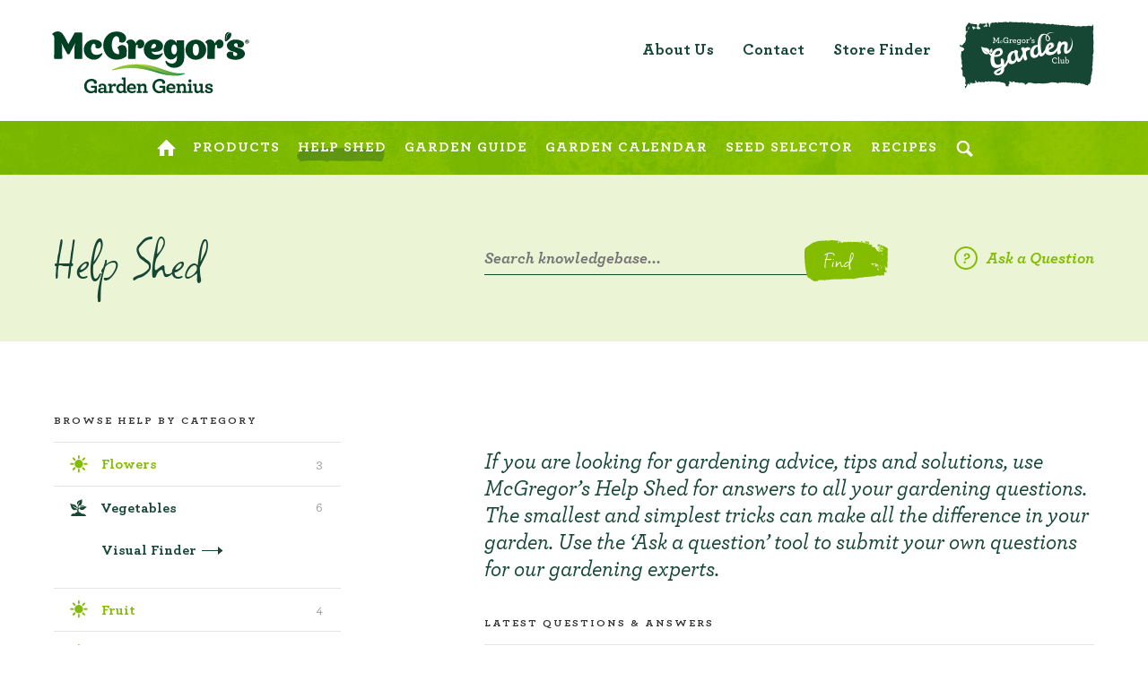

--- FILE ---
content_type: text/html; charset=UTF-8
request_url: http://www.mcgregors.co.nz/help-shed/vegetables
body_size: 8980
content:

            <!doctype html>
        <!--[if lt IE 7]>
        <html class="no-js lt-ie9 lt-ie8 lt-ie7" lang="en"> <![endif]-->
        <!--[if IE 7]>
        <html class="no-js lt-ie9 lt-ie8" lang="en"> <![endif]-->
        <!--[if IE 8]>
        <html class="no-js lt-ie9" lang="en"> <![endif]-->
        <!--[if gt IE 8]><!--> <html class="no-js" lang="en"> <!--<![endif]-->
    
    <head>
        <!-- Google tag (gtag.js) -->
        <script async src="https://www.googletagmanager.com/gtag/js?id=G-CMLHBSSC35"></script>
        <script>
          window.dataLayer = window.dataLayer || [];
          function gtag(){dataLayer.push(arguments);}
          gtag('js', new Date());

          gtag('config', 'G-CMLHBSSC35');
        </script>
        
                                                    <!-- Google Tag Manager -->
                <script>(function(w,d,s,l,i){w[l]=w[l]||[];w[l].push({'gtm.start':
                        new Date().getTime(),event:'gtm.js'});var f=d.getElementsByTagName(s)[0],
                        j=d.createElement(s),dl=l!='dataLayer'?'&l='+l:'';j.async=true;j.src=
                        'https://www.googletagmanager.com/gtm.js?id='+i+dl;f.parentNode.insertBefore(j,f);
                    })(window,document,'script','dataLayer', "GTM-MQ9X3P5");</script>
                <!-- End Google Tag Manager -->
                    
                        <meta charset="utf-8">
        <meta http-equiv="X-UA-Compatible" content="IE=edge">
        <meta name="viewport" content="width=device-width, initial-scale=1.0, user-scalable=no"/>
        

                    <meta name="description" content="">
    
                                <title>Vegetables &bull; McGregor&#039;s – Garden Genius</title>
            
                <link rel="shortcut icon" href="/images/favicon.ico?v=201809030257"/>

                
            <link rel="stylesheet" type="text/css" href="/css/styles.css?v=2025-09-03-000006"/>
            <script src="/js/modernizr-2.8.3.js"></script>
            <script src="/js/detectizr-2.1.0.min.js"></script>

        
            <meta name="apple-mobile-web-app-capable" content="yes"/>
            <meta name="viewport" content="width=device-width, initial-scale=1.0, user-scalable=no"/>
            <link rel="apple-touch-icon-precomposed" href="/images/app-icon.png?v=201809030257"/>

        
                    </head>

            <body id="pagebuilder-" class="page-help-shed" >
                                    <!-- Google Tag Manager (noscript) -->
                <noscript><iframe src="https://www.googletagmanager.com/ns.html?id=GTM-MQ9X3P5"
                                  height="0" width="0" style="display:none;visibility:hidden"></iframe></noscript>
                <!-- End Google Tag Manager (noscript) -->
                    
        <!--[if lt IE 9]>
        <a href="http://browsehappy.com/" class="browserupgrade" target="_blank">You are using an
            <strong>outdated</strong> browser. Please upgrade your browser to improve your experience.</a>
        <![endif]-->

                    <header class="header">
                            <div class="center">
                    <a class="logo" href="/">McGregor's – Garden Genius</a>
                    <nav class="nav">

                        <ul class="nav-primary">
                                                        
                                                            <li class="menu-item icon ">
                                    <a href="/"
                                       class="menu-link ">
                                        <img src="/img/icon/home.svg" alt="Home"class="svg"/>
                                                                            </a>

                                                                        
                                                                    </li>
                                                            <li class="menu-item  ">
                                    <a href="/products/"
                                       class="menu-link menu-link_mega">
                                        <span>Products</span>
                                        <i class="arrow"></i>                                    </a>

                                    
                                        <div class="submenu_mega">
                                        <div class="max-width-center">
                                            <ul class="cat-list-mega">

                                                
                                                    <li class="cat-item">
                                                        <a href="/products/tools" class="item-link">
                                                                                                                        <span class="item-text">Tools</span>
                                                        </a>

                                                                                                                    <ul class="cat-list-link">
                                                                                                                                    <li><a href="/products/tools/digging-tools">Digging Tools</a></li>
                                                                                                                                    <li><a href="/products/tools/kids-tools">Kids Tools</a></li>
                                                                                                                                    <li><a href="/products/tools/rakes-and-brooms">Rakes and Brooms</a></li>
                                                                                                                                    <li><a href="/products/tools/hand-tools">Hand Tools</a></li>
                                                                                                                            </ul>
                                                                                                                                                                    </li>

                                                
                                                    <li class="cat-item">
                                                        <a href="/products/watering" class="item-link">
                                                                                                                        <span class="item-text">Watering</span>
                                                        </a>

                                                                                                                    <ul class="cat-list-link">
                                                                                                                                    <li><a href="/products/watering/hose-clips-and-pipe-sadles">Hose Clips and Pipe Sadles</a></li>
                                                                                                                                    <li><a href="/products/watering/hose-fittings-and-connectors">Hose Fittings and Connectors</a></li>
                                                                                                                                    <li><a href="/products/watering/hose-nozzles">Hose Nozzles</a></li>
                                                                                                                                    <li><a href="/products/watering/hoses">Hoses</a></li>
                                                                                                                            </ul>
                                                                                                                                                                            <a href="/products/watering" class="item-link"><span class="item-text">Show More..</span></a>
                                                                                                            </li>

                                                
                                                    <li class="cat-item">
                                                        <a href="/products/seeds" class="item-link">
                                                                                                                        <span class="item-text">Seeds</span>
                                                        </a>

                                                                                                                    <ul class="cat-list-link">
                                                                                                                                    <li><a href="/products/seeds/vegetable">Vegetable</a></li>
                                                                                                                                    <li><a href="/products/seeds/herbs">Herbs</a></li>
                                                                                                                                    <li><a href="/products/seeds/microgreens">Microgreens/Sprouts</a></li>
                                                                                                                                    <li><a href="/products/seeds/native-seed">Native Seed/Wildflower</a></li>
                                                                                                                            </ul>
                                                                                                                                                                            <a href="/products/seeds" class="item-link"><span class="item-text">Show More..</span></a>
                                                                                                            </li>

                                                
                                                    <li class="cat-item">
                                                        <a href="/products/plant-health-pest-control" class="item-link">
                                                                                                                        <span class="item-text">Plant Health &amp; Pest Control</span>
                                                        </a>

                                                                                                                    <ul class="cat-list-link">
                                                                                                                                    <li><a href="/products/plant-health-pest-control/fertiliser">Fertiliser</a></li>
                                                                                                                                    <li><a href="/products/plant-health-pest-control/garden-pest-and-disease-control">Garden Pest and Disease Control</a></li>
                                                                                                                                    <li><a href="/products/plant-health-pest-control/weed-control">Weed Control</a></li>
                                                                                                                            </ul>
                                                                                                                                                                    </li>

                                                
                                                
                                                                                                
                                                
                                                
                                                                                                                                                                                                                                                                                                                                                                                                                                                                                                                                                                                                                                                                                                                                                                                                                                                                                                                                                                                                                                                                                                                                                                                                                                                                                                                                                                                                                                                                                                                                                                                                                                                                                                                                                                                                                                                                                                
                                                                                                                                                                                                                                                                                                                                                                                                                                                                        
                                            </ul>
                                                                                                                                                                                </div>
                                        </div>                                                                        
                                                                    </li>
                                                            <li class="menu-item  current">
                                    <a href="/help-shed/"
                                       class="menu-link menu-link_mega">
                                        <span>Help Shed</span>
                                        <i class="arrow"></i>                                    </a>

                                                                        
                                                                                <div class="submenu_mega">
                                        <div class="max-width-center">
                                            <ul class="shed-list-mega">
                                                                                                    <li>
                                                                                                                 <a href="/help-shed/flowers"><img src="/img/icon/seed-sunshine.svg" class="svg"/>Flowers <span class="count">3</span></a>
                                                    </li>
                                                                                                    <li>
                                                                                                                 <a href="/help-shed/vegetables"><img src="/img/icon/seed-garden.svg" class="svg"/>Vegetables <span class="count">6</span></a>
                                                    </li>
                                                                                                    <li>
                                                                                                                 <a href="/help-shed/fruit"><img src="/img/icon/seed-sunshine.svg" class="svg"/>Fruit <span class="count">4</span></a>
                                                    </li>
                                                                                                    <li>
                                                                                                                 <a href="/help-shed/lawn-care"><img src="/img/icon/seed-sunshine.svg" class="svg"/>Lawn Care <span class="count">2</span></a>
                                                    </li>
                                                                                                    <li>
                                                                                                                 <a href="/help-shed/pests"><img src="/img/icon/seed-garden.svg" class="svg"/>Pests <span class="count">16</span></a>
                                                    </li>
                                                                                                    <li>
                                                                                                                 <a href="/help-shed/diseases"><img src="/img/icon/seed-sunshine.svg" class="svg"/>Diseases <span class="count">13</span></a>
                                                    </li>
                                                                                                    <li>
                                                                                                                 <a href="/help-shed/watering"><img src="/img/icon/seed-garden.svg" class="svg"/>Watering <span class="count">1</span></a>
                                                    </li>
                                                                                                    <li>
                                                                                                                 <a href="/help-shed/weeds"><img src="/img/icon/seed-sunshine.svg" class="svg"/>Weeds <span class="count">16</span></a>
                                                    </li>
                                                                                                    <li>
                                                                                                                 <a href="/help-shed/growing"><img src="/img/icon/seed-sunshine.svg" class="svg"/>Growing <span class="count">16</span></a>
                                                    </li>
                                                                                            </ul>
                                                                                        <div class="question-block">
                                                <h5>Featured questions & answers</h5>
                                                                                                                                                                                                                                                                                                                                                                            <div class="question-item">
                                                        <h3><a href="/help-shed/question/what-is-the-best-way-to-treat-prickle-weeds-in-my-lawn">What is the best way to treat prickle weeds in my lawn?</a></h3>
                                                        <p>
	 Onehunga weed, commonly called prickled weed, and</p>
                                                        <a class="more" href="/help-shed/question/what-is-the-best-way-to-treat-prickle-weeds-in-my-lawn">Read More</a>
                                                    </div>
                                                                                                                                                                                                                                                                                                                                                                            <div class="question-item">
                                                        <h3><a href="/help-shed/question/i-think-i-have-clover-growing-in-my-lawn-how-do-you-suggest-i-treat-is-without-harming-the-grass">I think I have clover growing in my lawn, how do you suggest I treat is without harming the grass?</a></h3>
                                                        <p>
	Clovers are an extremely common weed found in gardens</p>
                                                        <a class="more" href="/help-shed/question/i-think-i-have-clover-growing-in-my-lawn-how-do-you-suggest-i-treat-is-without-harming-the-grass">Read More</a>
                                                    </div>
                                                                                            </div>
                                        </div>
                                        </div>                                    
                                                                    </li>
                                                            <li class="menu-item  ">
                                    <a href="/garden-guide/"
                                       class="menu-link ">
                                        <span>Garden Guide</span>
                                                                            </a>

                                                                        
                                                                    </li>
                                                            <li class="menu-item  ">
                                    <a href="/garden-calendar/"
                                       class="menu-link menu-link_mega">
                                        <span>Garden Calendar</span>
                                        <i class="arrow"></i>                                    </a>

                                                                        
                                    
                                        <div class="submenu_mega">
                                            <div class="max-width-center">
                                                                                                    <ul class="calendar control-select inline single-select js-href">
                                                                                                                                                                                                                                                                                                                                                    <li><a class="js-month is-selected js-id-january" js-id="january"
                                                                   href="/garden-calendar/january">January</a></li>
                                                                                                                    <li><a class="js-month  js-id-february" js-id="february"
                                                                   href="/garden-calendar/february">February</a></li>
                                                                                                                    <li><a class="js-month  js-id-march" js-id="march"
                                                                   href="/garden-calendar/march">March</a></li>
                                                                                                                    <li><a class="js-month  js-id-april" js-id="april"
                                                                   href="/garden-calendar/april">April</a></li>
                                                                                                                    <li><a class="js-month  js-id-may" js-id="may"
                                                                   href="/garden-calendar/may">May</a></li>
                                                                                                                    <li><a class="js-month  js-id-june" js-id="june"
                                                                   href="/garden-calendar/june">June</a></li>
                                                                                                                    <li><a class="js-month  js-id-july" js-id="july"
                                                                   href="/garden-calendar/july">July</a></li>
                                                                                                                    <li><a class="js-month  js-id-august" js-id="august"
                                                                   href="/garden-calendar/august">August</a></li>
                                                                                                                    <li><a class="js-month  js-id-september" js-id="september"
                                                                   href="/garden-calendar/september">September</a></li>
                                                                                                                    <li><a class="js-month  js-id-october" js-id="october"
                                                                   href="/garden-calendar/october">October</a></li>
                                                                                                                    <li><a class="js-month  js-id-november" js-id="november"
                                                                   href="/garden-calendar/november">November</a></li>
                                                                                                                    <li><a class="js-month  js-id-december" js-id="december"
                                                                   href="/garden-calendar/december">December</a></li>
                                                                                                            </ul>
                                                                                                <div class="block-upcoming-event">
                                                    <p>Check out upcoming Events</p>
                                                    <a href="/garden-calendar-grid" class="btn-brush">Latest Events</a>
                                                </div>
                                            </div>
                                        </div>

                                                                    </li>
                                                            <li class="menu-item  ">
                                    <a href="/seed-selector/"
                                       class="menu-link ">
                                        <span>Seed Selector</span>
                                                                            </a>

                                                                        
                                                                    </li>
                                                            <li class="menu-item  ">
                                    <a href="/recipes/"
                                       class="menu-link ">
                                        <span>Recipes</span>
                                                                            </a>

                                                                        
                                                                    </li>
                                                        <li class="menu-item icon">
                                <a href="#" class="menu-link open-search">
                                    <img src="/img/icon/search.svg" alt="" />
                                    <div class="visuallyhidden">Search</div>
                                </a>
                            </li>
                        </ul>
                        <ul class="nav-secondary">
                            <li class="mobile-only"><a href="/">Home</a></li>

                                                                                        <li >
                                    <a href="/about">About Us</a>
                                </li>
                                                            <li >
                                    <a href="/contact">Contact</a>
                                </li>
                                                            <li >
                                    <a href="/store-finder">Store Finder</a>
                                </li>
                                                        <li class="newsletter">
                                <a href="/garden-club/" title="Sign Up to Garden Club">
                                                                <img src="/images/garden-club_logo.png" alt="McGregor's Garden Club" />
                            </a>
                            </li>
                        </ul>
                        <a class="x" href="#">Close</a>
                    </nav>
                    <a class="sticky-logo" href="/">McGregor's – Garden Genius</a>
                    <a class="sticky-up" href="#top">Top</a>
                    <a class="mobile-menu" href="#">Menu</a>
                    <a class="mobile-search open-search" href="#">Search</a>
                    <div class="search">
                        <a class="x" href="#">Close</a>
                        <form class="search-form" action="/search-results" method="get">
                            <input type="text" class="lg js-search-in" name="search" placeholder="Search McGregor's..."/>
                            <button type="submit" class="btn-brush arrow submit">Find</button>
                            <ul class="search-suggest">
                                <li><a href="#"><strong>Apart</strong>ment balcony garden ideas</a></li>
                                <li><a href="#">Hanging <strong>apart</strong>ment herb garden</a></li>
                                <li><a href="#">How far <strong>apart</strong> should I plant tomatoes?</a></li>
                                <li><a href="#">How far <strong>apart</strong> should I plant fruit trees?</a></li>
                            </ul>
                        </form>
                        <div class="other-search">
                            <h2 class="other-search__title">You might also like to try:</h2>
                            <ul class="search-list">
                                <li class="search-item"><a class="search-item__link" href="/products/"><img
                                                src="/img/icon/arrow-right-dark.svg" alt=""/>Product Catalogue</a></li>
                                <li class="search-item"><a class="search-item__link" href="/help-shed/"><img
                                                src="/img/icon/arrow-right-dark.svg" alt=""/>Help Shed</a></li>
                                <li class="search-item"><a class="search-item__link" href="/garden-calendar/"><img
                                                src="/img/icon/arrow-right-dark.svg" alt=""/>Garden Calendar</a></li>
                                <li class="search-item"><a class="search-item__link" href="/seed-selector/"><img
                                                src="/img/icon/arrow-right-dark.svg" alt=""/>Seed Selector</a></li>

                            </ul>
                        </div>
                    </div>

                </div>

            </header><!-- end .header -->

        

            <div class="content" id="top">
        <section class="page-header green">
            <div class="center max-width">
                <h1>Help Shed</h1>
                <div class="main right">
                    <form id="search-form" class="single-field search-section" method="get" action="/help-shed/search/">
                        <input id="c-search" type="text" name="term" placeholder="Search knowledgebase..." value=""/>
                        <a class="btn-brush small submit" href="#">Find</a>
                    </form>
                    <a class="q trigger-modal" href="#" data-mfp-src="#modal-ask-question"><img src="/img/icon/question.svg" alt="Question" class="svg"/>Ask a Question</a>
                </div>
            </div><!-- end .center -->
        </section>
        <section class="white">
            <div class="center max-width">
                    
<aside class="aside left print-hide">
    <div class="sidebar-module">
        <h5>Browse help by category</h5>
        <form id="filter-cat" action="/help-shed" method="get">
            <ul class="cat-list">
                                    <li >
                         <a href="/help-shed/flowers" class="override-init c-cat" id="flowers">
                            <img src="/img/icon/seed-sunshine.svg" class="svg"/>Flowers<span class="count">3</span>
                        </a>
                        <ul class="topics">
                                                                                        <li class="btn-visual"><a href="/visual-finder/flowers">Visual Finder<img src="/img/icon/arrow-right-dark.svg" alt="" class="svg"/></a></li>
                                                    </ul>
                    </li>
                                    <li class="current">
                         <a href="/help-shed/vegetables" class="override-init c-cat c-cat-active" id="vegetables">
                            <img src="/img/icon/seed-garden.svg" class="svg"/>Vegetables<span class="count">6</span>
                        </a>
                        <ul class="topics">
                                                                                        <li class="btn-visual"><a href="/visual-finder/vegetables">Visual Finder<img src="/img/icon/arrow-right-dark.svg" alt="" class="svg"/></a></li>
                                                    </ul>
                    </li>
                                    <li >
                         <a href="/help-shed/fruit" class="override-init c-cat" id="fruit">
                            <img src="/img/icon/seed-sunshine.svg" class="svg"/>Fruit<span class="count">4</span>
                        </a>
                        <ul class="topics">
                                                                                        <li class="btn-visual"><a href="/visual-finder/fruit">Visual Finder<img src="/img/icon/arrow-right-dark.svg" alt="" class="svg"/></a></li>
                                                    </ul>
                    </li>
                                    <li >
                         <a href="/help-shed/lawn-care" class="override-init c-cat" id="lawn-care">
                            <img src="/img/icon/seed-sunshine.svg" class="svg"/>Lawn Care<span class="count">2</span>
                        </a>
                        <ul class="topics">
                                                                                        <li class="btn-visual"><a href="/visual-finder/lawn-care">Visual Finder<img src="/img/icon/arrow-right-dark.svg" alt="" class="svg"/></a></li>
                                                    </ul>
                    </li>
                                    <li >
                         <a href="/help-shed/pests" class="override-init c-cat" id="pests">
                            <img src="/img/icon/seed-garden.svg" class="svg"/>Pests<span class="count">16</span>
                        </a>
                        <ul class="topics">
                                                                                        <li class="btn-visual"><a href="/visual-finder/pests">Visual Finder<img src="/img/icon/arrow-right-dark.svg" alt="" class="svg"/></a></li>
                                                    </ul>
                    </li>
                                    <li >
                         <a href="/help-shed/diseases" class="override-init c-cat" id="diseases">
                            <img src="/img/icon/seed-sunshine.svg" class="svg"/>Diseases<span class="count">13</span>
                        </a>
                        <ul class="topics">
                                                                                        <li class="btn-visual"><a href="/visual-finder/diseases">Visual Finder<img src="/img/icon/arrow-right-dark.svg" alt="" class="svg"/></a></li>
                                                    </ul>
                    </li>
                                    <li >
                         <a href="/help-shed/watering" class="override-init c-cat" id="watering">
                            <img src="/img/icon/seed-garden.svg" class="svg"/>Watering<span class="count">1</span>
                        </a>
                        <ul class="topics">
                                                                                </ul>
                    </li>
                                    <li >
                         <a href="/help-shed/weeds" class="override-init c-cat" id="weeds">
                            <img src="/img/icon/seed-sunshine.svg" class="svg"/>Weeds<span class="count">16</span>
                        </a>
                        <ul class="topics">
                                                                                        <li class="btn-visual"><a href="/visual-finder/weeds">Visual Finder<img src="/img/icon/arrow-right-dark.svg" alt="" class="svg"/></a></li>
                                                    </ul>
                    </li>
                                    <li >
                         <a href="/help-shed/growing" class="override-init c-cat" id="growing">
                            <img src="/img/icon/seed-sunshine.svg" class="svg"/>Growing<span class="count">16</span>
                        </a>
                        <ul class="topics">
                                                                                </ul>
                    </li>
                                <span id="c-inputs">
                            </span>
                <input type="hidden" id="term" name="term" value="">
            </ul>
        </form>
    </div>
</aside>                <div class="main right c-qna">
                    <article class="article">
                        <div class="block">
	<div class="fg-wysiwg"><h3>  If you are looking for gardening advice, tips and solutions, use McGregor’s Help Shed for answers to all your gardening questions. The smallest and simplest tricks can make all the difference in your garden. Use the ‘Ask a question’ tool to submit your own questions for our gardening experts. </h3></div>
</div>

                    </article>
                    <h5>Latest Questions &amp; Answers</h5>
                    <div class="questions">
                                                                                                                                                                                                                                                                                                                                                                                                                                            <div class="question">
                                <h3><a href="/help-shed/question/can-i-plant-the-garlic-i-get-from-the-supermarket">Can I plant the garlic I get from the supermarket?</a></h3>
                                <div class="extras">
                                                                        <span class="answers-count">
    1 answer</span>
                                                                                                                        <a class="like ans-like" href="#" id="12870"
                                               isexpert="1" ansKey="0">
                                                6
                                            </a>
                                                                                                            </div>
                                                                                                                                                                                                        <p>
	You could, but supermarket garlic is not always the most flavourful, and it might be treated with an anti-sprouting agent that may hinder growth. It’s better to buy garlic that’s for planting. …</p>
                                    <a class="more" href="/help-shed/question/can-i-plant-the-garlic-i-get-from-the-supermarket">Read More</a>
                                                            </div>
                                                                                                                                                                                                                                                                                                                                                                                                                    <div class="question">
                                <h3><a href="/help-shed/question/how-can-i-prevent-a-white-fungal-growth-on-the-base-of-my-onion-bulbs">How can I prevent a white fungal growth on the base of my onion bulbs?</a></h3>
                                <div class="extras">
                                                                        <span class="answers-count">
    1 answer</span>
                                                                                                                        <a class="like ans-like" href="#" id="12752"
                                               isexpert="1" ansKey="0">
                                                7
                                            </a>
                                                                                                            </div>
                                                                                                                                                                                                        <p>
	A white fungal growth on the base of onion bulbs is a sign of the disease called white rot. This fungus affects onions, and leeks, but is less common on chives, garlic and shallots.


	The leaves of the onion become yellow, die back…</p>
                                    <a class="more" href="/help-shed/question/how-can-i-prevent-a-white-fungal-growth-on-the-base-of-my-onion-bulbs">Read More</a>
                                                            </div>
                                                                                                                                                                                                                                                                                                                                                                                                                    <div class="question">
                                <h3><a href="/help-shed/question/how-do-i-plant-vegies-and-fruits-in-pots">How do I plant vegies and fruits in pots?</a></h3>
                                <div class="extras">
                                                                        <span class="answers-count">
    1 answer</span>
                                                                                                                        <a class="like ans-like" href="#" id="12856"
                                               isexpert="1" ansKey="0">
                                                NaN
                                            </a>
                                                                                                            </div>
                                                                                                                                                                                                        <p>
	 The key to success in pot planting is keeping the water up. Pots dry out far quicker than garden beds and even if your plants don’t die they will be in survival mode, concentrating on seed…</p>
                                    <a class="more" href="/help-shed/question/how-do-i-plant-vegies-and-fruits-in-pots">Read More</a>
                                                            </div>
                                                                                                                                                                                                                                                                                                                                                                                                                    <div class="question">
                                <h3><a href="/help-shed/question/the-leaves-on-my-tomatoes-are-starting-to-look-purple-along-the-veins-and-on-the-underside-of-the-leaves-whats-happening">The leaves on my tomatoes are starting to look purple along the veins and on the underside of the leaves, what’s happening?</a></h3>
                                <div class="extras">
                                                                        <span class="answers-count">
    1 answer</span>
                                                                                                                        <a class="like ans-like" href="#" id="12749"
                                               isexpert="1" ansKey="0">
                                                4
                                            </a>
                                                                                                            </div>
                                                                                                                                                                                                        <p>
	Purple leaves are an indication that the plant is not receiving enough phosphorus. If you have been using half strength fertilizer for the first three to four weeks of the seedling’s life, it may be time to increase the fertilizer to full strength. The…</p>
                                    <a class="more" href="/help-shed/question/the-leaves-on-my-tomatoes-are-starting-to-look-purple-along-the-veins-and-on-the-underside-of-the-leaves-whats-happening">Read More</a>
                                                            </div>
                                                                                                                                                                                                                                                                                                                                                                                                                    <div class="question">
                                <h3><a href="/help-shed/question/what-are-easy-to-grow-asian-vegies">What are easy-to-grow Asian vegies?</a></h3>
                                <div class="extras">
                                                                        <span class="answers-count">
    1 answer</span>
                                                                                                                        <a class="like ans-like" href="#" id="12850"
                                               isexpert="1" ansKey="0">
                                                10
                                            </a>
                                                                                                            </div>
                                                                                                                                                                                                        <p>
	Oriental vegetable varieties have becomes a part of our everyday diets. And, like other fresh vegetables, they taste better if they’re grown in the home garden and harvested just as they’re required. Many grow easily from seed, which means you can…</p>
                                    <a class="more" href="/help-shed/question/what-are-easy-to-grow-asian-vegies">Read More</a>
                                                            </div>
                                                                                                                                                                                                                                                                                                                                                                                                                    <div class="question">
                                <h3><a href="/help-shed/question/what-should-i-use-as-mulch-in-my-vegetable-garden">What should I use as mulch in my vegetable garden?</a></h3>
                                <div class="extras">
                                                                        <span class="answers-count">
    1 answer</span>
                                                                                                                        <a class="like ans-like" href="#" id="12871"
                                               isexpert="1" ansKey="0">
                                                3
                                            </a>
                                                                                                            </div>
                                                                                                                                                                                                        <p>
	 Not all vegetable plants like the same growing conditions, so it’s best to pair the mulch with the crop. For instance, heat-loving peppers, tomatoes, eggplant and melons are great candidates for black plastic mulch. Applied in early spring, the…</p>
                                    <a class="more" href="/help-shed/question/what-should-i-use-as-mulch-in-my-vegetable-garden">Read More</a>
                                                            </div>
                                            </div>
                </div>
            </div><!-- end .center -->
        </section>
        <section class="ask dark">
            <div class="center max-width">
                <div class="img" style="background-image: url('/img/placeholder/ask.jpg')"></div>
                <div class="main right">
                    <h4 class="alt">Can't find what you're looking for?</h4>
                    <a class="q trigger-modal" href="#" data-mfp-src="#modal-ask-question"><img src="/img/icon/question.svg" alt="Question" class="svg"/>Ask a Question</a>
                </div>
            </div>
        </section>
    </div>

                    <footer class="footer">
                <div class="center max-width">
                    <div class="cols">
                        <div class="col-third">
                            <div class="logo" href="/">McGregor's – Garden Genius</div>
                        </div>
                        <div class="col-third">
                            <h5>Explore</h5>
                            <ul class="foot-nav">
                                                                                                    <li >
                                        <a href="/seed-selector/">Seed Selector</a>
                                    </li>
                                                                    <li >
                                        <a href="/about">About Us</a>
                                    </li>
                                                                    <li >
                                        <a href="/ahm-group/">AHM Group</a>
                                    </li>
                                                                    <li >
                                        <a href="/terms-conditions">Terms &amp; Conditions</a>
                                    </li>
                                                                <li>
                                    <button class="open-search">Search</button>
                                </li>
                            </ul>
                        </div>
                        <div class="col-third">
                            <h5>Follow us</h5>
                            <ul class="social">
                                <li><a href="//www.facebook.com/McgregorsGardening/" target="_blank" class="facebook">Facebook</a></li>
                                                                                                <li><a href="https://www.instagram.com/mcgregorsgardening/" target="_blank" class="instagram">Instagram</a></li>
                            </ul>
                            
                                                                                        <div class="footer-note">
                                                                            <h5 class="footer-note-heading">Forest Stewardship Council®</h5>
                                                                        <div class="footer-note-text">
                                        <ul>
</ul>
<p>
	<a href="https://www.mcgregors.co.nz/about-the-forest-stewardship-council" target="_blank">Only the product identified as FSC® (FSC®-C104973) are FSC® certified</a>
</p>
                                    </div>
                                </div>
                                                    </div>
                    </div><!-- end cols -->

                    <div id="instafeed" class="instafeed"></div>

                                                                                                                                                                                                                                                        

                    <div class="partners">
                                                                        <a class="item" href="https://online.ahm.co.nz/" target="_blank">                                <img src="/Images/Assets/45577/8/Ahm-logo-170px" alt="Ahm-logo-170px"/>
                            </a>                                                                            <div class="item">                                <img src="/Images/Assets/45578/8/Mcgregors-170px" alt="Mcgregors-170px"/>
                            </div>                                                <a class="item" href="http://www.5aday.co.nz/" target="_blank">                                <img src="/Images/Assets/9108/8/Partner-5aday" alt="Partner-5aday"/>
                            </a>                                        </div>

                </div>
            </footer>
                <!-- ask question modal -->
    <div class="modal mfp-hide" id="modal-ask-question">
        <a class="x" href="#">x</a>
        <header>
            <h2 class="xl">Ask a Question</h2>
        </header>
        <div class="modal-content" id="c-modal-content">
                            <script src='//www.google.com/recaptcha/api.js'></script>
                <form method="post"  class="form-ask-que" novalidate>
                    <ul class="form-row">
                        <li>
                            <label for="form_3221_question" class="required">Your Question<span class="required" title="This field is required">*</span></label>
                            <textarea name="form_3221[question]" class="autosize" rows="1"></textarea>
                            
                        </li>
                        <li class="half single">
                            <label for="form_3221_questionCat" class="required">Category<span class="required" title="This field is required">*</span></label>
                            <select name="form_3221[questionCat]">
                                <option value="">Select category</option>
                                                                    <option  value="Flowers">Flowers</option>
                                                                    <option  value="Vegetables">Vegetables</option>
                                                                    <option  value="Fruit">Fruit</option>
                                                                    <option  value="Lawn Care">Lawn Care</option>
                                                                    <option  value="Pests">Pests</option>
                                                                    <option  value="Diseases">Diseases</option>
                                                                    <option  value="Watering">Watering</option>
                                                                    <option  value="Weeds">Weeds</option>
                                                                    <option  value="Growing">Growing</option>
                                                            </select>
                            
                        </li>
                        <li class="half left">
                            <label for="form_3221_name" class="required">Name<span class="required" title="This field is required">*</span></label>
                            <input type="text" name="form_3221[name]" value=""/>
                            
                        </li>
                        <li class="half right">
                            <label for="form_3221_email" class="required">Email<span class="required" title="This field is required">*</span></label>
                            <input type="text" name="form_3221[email]" value=""/>
                            
                        </li>
                         
                            <li class="half right">
                                
                                    <div class="g-recaptcha" data-sitekey="6LeVP1glAAAAAHk6DIMKvHJXRcZ4Tr5KKfRGnxja"></div><input id="form_3221_bot" name="form_3221[bot]" required="required" type="hidden" value="robot">
                                
                            </li>
                                            </ul>
                    <input type="hidden" id="form_3221__token" name="form_3221[_token]" value="bC9F8_BfjHzqq8F8Slaff9oB9-qKggMoMLmio9Xy1l0" />
                </form>
                    </div>
                    <footer>
                <a id="submit-ask-que" class="btn-brush small submit" href="javascript:;" onclick="submitform()">Submit Question</a>
                                <p class="expl">
	Once you have submitted your question(s) you will receive a confirmation of delivery email. One of our gardening experts will email an answer to your question(s) as soon as possible.
</p>
            </footer>
            </div>
        


        <!-- js -->
        <script src="/js/jquery-2.1.3.min.js"></script>
        <script src="/js/headroom.min.js"></script>
        <script src="/js/jquery.headroom.js"></script>
        <script src="/js/jquery.fitvids.js"></script>
        <script src="/js/jquery.magnific-popup.min.js"></script>
        <script src="/js/jquery-ui-widget.min.js"></script>
        <script src="/js/jquery.selectBoxIt.min.js"></script>
        <script src="/js/jquery.icheck.min.js"></script>
        <script src="/js/autosize.min.js"></script>
        <script src="/js/jquery.cycle2.min.js"></script>
        <script type="text/javascript" src="//cdnjs.cloudflare.com/ajax/libs/js-cookie/2.1.1/js.cookie.min.js"></script>
        <script src="https://cdnjs.cloudflare.com/ajax/libs/jqueryui/1.12.1/jquery-ui.min.js"></script>
        <script src="/js/init.js"></script>

        <script src="//cdnjs.cloudflare.com/ajax/libs/instafeed.js/1.4.1/instafeed.min.js" type="text/javascript"></script>

        <script type="text/javascript">
            if ($('#instafeed').length > 0) {
                var feed = new Instafeed({
                    get: 'user',
                    limit: 5,
                    resolution: 'standard_resolution',
                    userId: '4467462962',
                    accessToken: '4467462962.1677ed0.da3232f42be942eca615ce340ca35a4e',
                    template: '<div class="insta-item"><a href="{{link}}" target="_blank" class="insta-item--link"><img class="insta-image" src="{{image}}" alt="({{caption}}"/></a></div>',
                });
                feed.run();
            }
        </script>

                            <script src="//cdnjs.cloudflare.com/ajax/libs/respond.js/1.4.2/respond.min.js"></script>
            <script src="//cdnjs.cloudflare.com/ajax/libs/jquery.pjax/1.9.6/jquery.pjax.min.js"></script>
        
            <script src="/js/functions.js?v=201809030257"></script>
        
                                                    
            <script>
                // Submit popup form
        function submitform() {
            $('.form-ask-que').submit();
        }
        $(function () {
            if ($.support.pjax) {
                $.pjax.defaults.timeout = 60000;
                $.pjax.defaults.scrollTo = false;
                $(document).on('submit', '.form-ask-que', function (event) {
                    $.pjax.submit(event, '#c-modal-content', {
                        fragment: '#c-modal-content',
                    });
                    $(document).on('pjax:complete', function () {
                        $("select").selectBoxIt({
                            showFirstOption: false
                        });
                    })
                    event.preventDefault();
                })
            }
        });

        /* Search */
        $(document).on('submit', '#search-form', function (e) {
            $('#term').val($('#c-search').val());
            $('#filter-cat').submit();
            e.preventDefault();
        });
        $(function () {
            $("#c-search").autocomplete({
                minLength: 2,
                source: function (request, response) {
                    var term = request.term;
                    var data = {cat: $('#cat').val(), term: request.term};
                    $("#c-inputs input").each(function (index) {
                        var tmpdata = {'tags[]': $(this).val()};
                        data = $.extend({}, data, tmpdata);
                    });
                    $('#term').val(request.term);
                    $.getJSON("/data/questionslike", data, function (data, status, xhr) {
                        response(data);
                    });
                },
                select: function (event, ui) {
                    $('#c-search').val(ui.item.label)
                }
            }).data("ui-autocomplete")._renderItem = function (ul, item) {
                return $("<li></li>")
                        .data("item.autocomplete", item)
                        .append("<a href='/help-shed/question/" + item.value + "'>" + item.label + "</a>")
                        .appendTo(ul);
            };
        });
        /* Search over */
    </script>

        <script defer src="https://static.cloudflareinsights.com/beacon.min.js/vcd15cbe7772f49c399c6a5babf22c1241717689176015" integrity="sha512-ZpsOmlRQV6y907TI0dKBHq9Md29nnaEIPlkf84rnaERnq6zvWvPUqr2ft8M1aS28oN72PdrCzSjY4U6VaAw1EQ==" data-cf-beacon='{"version":"2024.11.0","token":"c26619059e6d4d28ad73a967e7db30a8","r":1,"server_timing":{"name":{"cfCacheStatus":true,"cfEdge":true,"cfExtPri":true,"cfL4":true,"cfOrigin":true,"cfSpeedBrain":true},"location_startswith":null}}' crossorigin="anonymous"></script>
</body>
    


            </html>
    


--- FILE ---
content_type: text/html; charset=utf-8
request_url: http://www.google.com/recaptcha/api2/anchor?ar=1&k=6LeVP1glAAAAAHk6DIMKvHJXRcZ4Tr5KKfRGnxja&co=aHR0cDovL3d3dy5tY2dyZWdvcnMuY28ubno6ODA.&hl=en&v=PoyoqOPhxBO7pBk68S4YbpHZ&size=normal&anchor-ms=20000&execute-ms=30000&cb=jja7g5us590x
body_size: 49578
content:
<!DOCTYPE HTML><html dir="ltr" lang="en"><head><meta http-equiv="Content-Type" content="text/html; charset=UTF-8">
<meta http-equiv="X-UA-Compatible" content="IE=edge">
<title>reCAPTCHA</title>
<style type="text/css">
/* cyrillic-ext */
@font-face {
  font-family: 'Roboto';
  font-style: normal;
  font-weight: 400;
  font-stretch: 100%;
  src: url(//fonts.gstatic.com/s/roboto/v48/KFO7CnqEu92Fr1ME7kSn66aGLdTylUAMa3GUBHMdazTgWw.woff2) format('woff2');
  unicode-range: U+0460-052F, U+1C80-1C8A, U+20B4, U+2DE0-2DFF, U+A640-A69F, U+FE2E-FE2F;
}
/* cyrillic */
@font-face {
  font-family: 'Roboto';
  font-style: normal;
  font-weight: 400;
  font-stretch: 100%;
  src: url(//fonts.gstatic.com/s/roboto/v48/KFO7CnqEu92Fr1ME7kSn66aGLdTylUAMa3iUBHMdazTgWw.woff2) format('woff2');
  unicode-range: U+0301, U+0400-045F, U+0490-0491, U+04B0-04B1, U+2116;
}
/* greek-ext */
@font-face {
  font-family: 'Roboto';
  font-style: normal;
  font-weight: 400;
  font-stretch: 100%;
  src: url(//fonts.gstatic.com/s/roboto/v48/KFO7CnqEu92Fr1ME7kSn66aGLdTylUAMa3CUBHMdazTgWw.woff2) format('woff2');
  unicode-range: U+1F00-1FFF;
}
/* greek */
@font-face {
  font-family: 'Roboto';
  font-style: normal;
  font-weight: 400;
  font-stretch: 100%;
  src: url(//fonts.gstatic.com/s/roboto/v48/KFO7CnqEu92Fr1ME7kSn66aGLdTylUAMa3-UBHMdazTgWw.woff2) format('woff2');
  unicode-range: U+0370-0377, U+037A-037F, U+0384-038A, U+038C, U+038E-03A1, U+03A3-03FF;
}
/* math */
@font-face {
  font-family: 'Roboto';
  font-style: normal;
  font-weight: 400;
  font-stretch: 100%;
  src: url(//fonts.gstatic.com/s/roboto/v48/KFO7CnqEu92Fr1ME7kSn66aGLdTylUAMawCUBHMdazTgWw.woff2) format('woff2');
  unicode-range: U+0302-0303, U+0305, U+0307-0308, U+0310, U+0312, U+0315, U+031A, U+0326-0327, U+032C, U+032F-0330, U+0332-0333, U+0338, U+033A, U+0346, U+034D, U+0391-03A1, U+03A3-03A9, U+03B1-03C9, U+03D1, U+03D5-03D6, U+03F0-03F1, U+03F4-03F5, U+2016-2017, U+2034-2038, U+203C, U+2040, U+2043, U+2047, U+2050, U+2057, U+205F, U+2070-2071, U+2074-208E, U+2090-209C, U+20D0-20DC, U+20E1, U+20E5-20EF, U+2100-2112, U+2114-2115, U+2117-2121, U+2123-214F, U+2190, U+2192, U+2194-21AE, U+21B0-21E5, U+21F1-21F2, U+21F4-2211, U+2213-2214, U+2216-22FF, U+2308-230B, U+2310, U+2319, U+231C-2321, U+2336-237A, U+237C, U+2395, U+239B-23B7, U+23D0, U+23DC-23E1, U+2474-2475, U+25AF, U+25B3, U+25B7, U+25BD, U+25C1, U+25CA, U+25CC, U+25FB, U+266D-266F, U+27C0-27FF, U+2900-2AFF, U+2B0E-2B11, U+2B30-2B4C, U+2BFE, U+3030, U+FF5B, U+FF5D, U+1D400-1D7FF, U+1EE00-1EEFF;
}
/* symbols */
@font-face {
  font-family: 'Roboto';
  font-style: normal;
  font-weight: 400;
  font-stretch: 100%;
  src: url(//fonts.gstatic.com/s/roboto/v48/KFO7CnqEu92Fr1ME7kSn66aGLdTylUAMaxKUBHMdazTgWw.woff2) format('woff2');
  unicode-range: U+0001-000C, U+000E-001F, U+007F-009F, U+20DD-20E0, U+20E2-20E4, U+2150-218F, U+2190, U+2192, U+2194-2199, U+21AF, U+21E6-21F0, U+21F3, U+2218-2219, U+2299, U+22C4-22C6, U+2300-243F, U+2440-244A, U+2460-24FF, U+25A0-27BF, U+2800-28FF, U+2921-2922, U+2981, U+29BF, U+29EB, U+2B00-2BFF, U+4DC0-4DFF, U+FFF9-FFFB, U+10140-1018E, U+10190-1019C, U+101A0, U+101D0-101FD, U+102E0-102FB, U+10E60-10E7E, U+1D2C0-1D2D3, U+1D2E0-1D37F, U+1F000-1F0FF, U+1F100-1F1AD, U+1F1E6-1F1FF, U+1F30D-1F30F, U+1F315, U+1F31C, U+1F31E, U+1F320-1F32C, U+1F336, U+1F378, U+1F37D, U+1F382, U+1F393-1F39F, U+1F3A7-1F3A8, U+1F3AC-1F3AF, U+1F3C2, U+1F3C4-1F3C6, U+1F3CA-1F3CE, U+1F3D4-1F3E0, U+1F3ED, U+1F3F1-1F3F3, U+1F3F5-1F3F7, U+1F408, U+1F415, U+1F41F, U+1F426, U+1F43F, U+1F441-1F442, U+1F444, U+1F446-1F449, U+1F44C-1F44E, U+1F453, U+1F46A, U+1F47D, U+1F4A3, U+1F4B0, U+1F4B3, U+1F4B9, U+1F4BB, U+1F4BF, U+1F4C8-1F4CB, U+1F4D6, U+1F4DA, U+1F4DF, U+1F4E3-1F4E6, U+1F4EA-1F4ED, U+1F4F7, U+1F4F9-1F4FB, U+1F4FD-1F4FE, U+1F503, U+1F507-1F50B, U+1F50D, U+1F512-1F513, U+1F53E-1F54A, U+1F54F-1F5FA, U+1F610, U+1F650-1F67F, U+1F687, U+1F68D, U+1F691, U+1F694, U+1F698, U+1F6AD, U+1F6B2, U+1F6B9-1F6BA, U+1F6BC, U+1F6C6-1F6CF, U+1F6D3-1F6D7, U+1F6E0-1F6EA, U+1F6F0-1F6F3, U+1F6F7-1F6FC, U+1F700-1F7FF, U+1F800-1F80B, U+1F810-1F847, U+1F850-1F859, U+1F860-1F887, U+1F890-1F8AD, U+1F8B0-1F8BB, U+1F8C0-1F8C1, U+1F900-1F90B, U+1F93B, U+1F946, U+1F984, U+1F996, U+1F9E9, U+1FA00-1FA6F, U+1FA70-1FA7C, U+1FA80-1FA89, U+1FA8F-1FAC6, U+1FACE-1FADC, U+1FADF-1FAE9, U+1FAF0-1FAF8, U+1FB00-1FBFF;
}
/* vietnamese */
@font-face {
  font-family: 'Roboto';
  font-style: normal;
  font-weight: 400;
  font-stretch: 100%;
  src: url(//fonts.gstatic.com/s/roboto/v48/KFO7CnqEu92Fr1ME7kSn66aGLdTylUAMa3OUBHMdazTgWw.woff2) format('woff2');
  unicode-range: U+0102-0103, U+0110-0111, U+0128-0129, U+0168-0169, U+01A0-01A1, U+01AF-01B0, U+0300-0301, U+0303-0304, U+0308-0309, U+0323, U+0329, U+1EA0-1EF9, U+20AB;
}
/* latin-ext */
@font-face {
  font-family: 'Roboto';
  font-style: normal;
  font-weight: 400;
  font-stretch: 100%;
  src: url(//fonts.gstatic.com/s/roboto/v48/KFO7CnqEu92Fr1ME7kSn66aGLdTylUAMa3KUBHMdazTgWw.woff2) format('woff2');
  unicode-range: U+0100-02BA, U+02BD-02C5, U+02C7-02CC, U+02CE-02D7, U+02DD-02FF, U+0304, U+0308, U+0329, U+1D00-1DBF, U+1E00-1E9F, U+1EF2-1EFF, U+2020, U+20A0-20AB, U+20AD-20C0, U+2113, U+2C60-2C7F, U+A720-A7FF;
}
/* latin */
@font-face {
  font-family: 'Roboto';
  font-style: normal;
  font-weight: 400;
  font-stretch: 100%;
  src: url(//fonts.gstatic.com/s/roboto/v48/KFO7CnqEu92Fr1ME7kSn66aGLdTylUAMa3yUBHMdazQ.woff2) format('woff2');
  unicode-range: U+0000-00FF, U+0131, U+0152-0153, U+02BB-02BC, U+02C6, U+02DA, U+02DC, U+0304, U+0308, U+0329, U+2000-206F, U+20AC, U+2122, U+2191, U+2193, U+2212, U+2215, U+FEFF, U+FFFD;
}
/* cyrillic-ext */
@font-face {
  font-family: 'Roboto';
  font-style: normal;
  font-weight: 500;
  font-stretch: 100%;
  src: url(//fonts.gstatic.com/s/roboto/v48/KFO7CnqEu92Fr1ME7kSn66aGLdTylUAMa3GUBHMdazTgWw.woff2) format('woff2');
  unicode-range: U+0460-052F, U+1C80-1C8A, U+20B4, U+2DE0-2DFF, U+A640-A69F, U+FE2E-FE2F;
}
/* cyrillic */
@font-face {
  font-family: 'Roboto';
  font-style: normal;
  font-weight: 500;
  font-stretch: 100%;
  src: url(//fonts.gstatic.com/s/roboto/v48/KFO7CnqEu92Fr1ME7kSn66aGLdTylUAMa3iUBHMdazTgWw.woff2) format('woff2');
  unicode-range: U+0301, U+0400-045F, U+0490-0491, U+04B0-04B1, U+2116;
}
/* greek-ext */
@font-face {
  font-family: 'Roboto';
  font-style: normal;
  font-weight: 500;
  font-stretch: 100%;
  src: url(//fonts.gstatic.com/s/roboto/v48/KFO7CnqEu92Fr1ME7kSn66aGLdTylUAMa3CUBHMdazTgWw.woff2) format('woff2');
  unicode-range: U+1F00-1FFF;
}
/* greek */
@font-face {
  font-family: 'Roboto';
  font-style: normal;
  font-weight: 500;
  font-stretch: 100%;
  src: url(//fonts.gstatic.com/s/roboto/v48/KFO7CnqEu92Fr1ME7kSn66aGLdTylUAMa3-UBHMdazTgWw.woff2) format('woff2');
  unicode-range: U+0370-0377, U+037A-037F, U+0384-038A, U+038C, U+038E-03A1, U+03A3-03FF;
}
/* math */
@font-face {
  font-family: 'Roboto';
  font-style: normal;
  font-weight: 500;
  font-stretch: 100%;
  src: url(//fonts.gstatic.com/s/roboto/v48/KFO7CnqEu92Fr1ME7kSn66aGLdTylUAMawCUBHMdazTgWw.woff2) format('woff2');
  unicode-range: U+0302-0303, U+0305, U+0307-0308, U+0310, U+0312, U+0315, U+031A, U+0326-0327, U+032C, U+032F-0330, U+0332-0333, U+0338, U+033A, U+0346, U+034D, U+0391-03A1, U+03A3-03A9, U+03B1-03C9, U+03D1, U+03D5-03D6, U+03F0-03F1, U+03F4-03F5, U+2016-2017, U+2034-2038, U+203C, U+2040, U+2043, U+2047, U+2050, U+2057, U+205F, U+2070-2071, U+2074-208E, U+2090-209C, U+20D0-20DC, U+20E1, U+20E5-20EF, U+2100-2112, U+2114-2115, U+2117-2121, U+2123-214F, U+2190, U+2192, U+2194-21AE, U+21B0-21E5, U+21F1-21F2, U+21F4-2211, U+2213-2214, U+2216-22FF, U+2308-230B, U+2310, U+2319, U+231C-2321, U+2336-237A, U+237C, U+2395, U+239B-23B7, U+23D0, U+23DC-23E1, U+2474-2475, U+25AF, U+25B3, U+25B7, U+25BD, U+25C1, U+25CA, U+25CC, U+25FB, U+266D-266F, U+27C0-27FF, U+2900-2AFF, U+2B0E-2B11, U+2B30-2B4C, U+2BFE, U+3030, U+FF5B, U+FF5D, U+1D400-1D7FF, U+1EE00-1EEFF;
}
/* symbols */
@font-face {
  font-family: 'Roboto';
  font-style: normal;
  font-weight: 500;
  font-stretch: 100%;
  src: url(//fonts.gstatic.com/s/roboto/v48/KFO7CnqEu92Fr1ME7kSn66aGLdTylUAMaxKUBHMdazTgWw.woff2) format('woff2');
  unicode-range: U+0001-000C, U+000E-001F, U+007F-009F, U+20DD-20E0, U+20E2-20E4, U+2150-218F, U+2190, U+2192, U+2194-2199, U+21AF, U+21E6-21F0, U+21F3, U+2218-2219, U+2299, U+22C4-22C6, U+2300-243F, U+2440-244A, U+2460-24FF, U+25A0-27BF, U+2800-28FF, U+2921-2922, U+2981, U+29BF, U+29EB, U+2B00-2BFF, U+4DC0-4DFF, U+FFF9-FFFB, U+10140-1018E, U+10190-1019C, U+101A0, U+101D0-101FD, U+102E0-102FB, U+10E60-10E7E, U+1D2C0-1D2D3, U+1D2E0-1D37F, U+1F000-1F0FF, U+1F100-1F1AD, U+1F1E6-1F1FF, U+1F30D-1F30F, U+1F315, U+1F31C, U+1F31E, U+1F320-1F32C, U+1F336, U+1F378, U+1F37D, U+1F382, U+1F393-1F39F, U+1F3A7-1F3A8, U+1F3AC-1F3AF, U+1F3C2, U+1F3C4-1F3C6, U+1F3CA-1F3CE, U+1F3D4-1F3E0, U+1F3ED, U+1F3F1-1F3F3, U+1F3F5-1F3F7, U+1F408, U+1F415, U+1F41F, U+1F426, U+1F43F, U+1F441-1F442, U+1F444, U+1F446-1F449, U+1F44C-1F44E, U+1F453, U+1F46A, U+1F47D, U+1F4A3, U+1F4B0, U+1F4B3, U+1F4B9, U+1F4BB, U+1F4BF, U+1F4C8-1F4CB, U+1F4D6, U+1F4DA, U+1F4DF, U+1F4E3-1F4E6, U+1F4EA-1F4ED, U+1F4F7, U+1F4F9-1F4FB, U+1F4FD-1F4FE, U+1F503, U+1F507-1F50B, U+1F50D, U+1F512-1F513, U+1F53E-1F54A, U+1F54F-1F5FA, U+1F610, U+1F650-1F67F, U+1F687, U+1F68D, U+1F691, U+1F694, U+1F698, U+1F6AD, U+1F6B2, U+1F6B9-1F6BA, U+1F6BC, U+1F6C6-1F6CF, U+1F6D3-1F6D7, U+1F6E0-1F6EA, U+1F6F0-1F6F3, U+1F6F7-1F6FC, U+1F700-1F7FF, U+1F800-1F80B, U+1F810-1F847, U+1F850-1F859, U+1F860-1F887, U+1F890-1F8AD, U+1F8B0-1F8BB, U+1F8C0-1F8C1, U+1F900-1F90B, U+1F93B, U+1F946, U+1F984, U+1F996, U+1F9E9, U+1FA00-1FA6F, U+1FA70-1FA7C, U+1FA80-1FA89, U+1FA8F-1FAC6, U+1FACE-1FADC, U+1FADF-1FAE9, U+1FAF0-1FAF8, U+1FB00-1FBFF;
}
/* vietnamese */
@font-face {
  font-family: 'Roboto';
  font-style: normal;
  font-weight: 500;
  font-stretch: 100%;
  src: url(//fonts.gstatic.com/s/roboto/v48/KFO7CnqEu92Fr1ME7kSn66aGLdTylUAMa3OUBHMdazTgWw.woff2) format('woff2');
  unicode-range: U+0102-0103, U+0110-0111, U+0128-0129, U+0168-0169, U+01A0-01A1, U+01AF-01B0, U+0300-0301, U+0303-0304, U+0308-0309, U+0323, U+0329, U+1EA0-1EF9, U+20AB;
}
/* latin-ext */
@font-face {
  font-family: 'Roboto';
  font-style: normal;
  font-weight: 500;
  font-stretch: 100%;
  src: url(//fonts.gstatic.com/s/roboto/v48/KFO7CnqEu92Fr1ME7kSn66aGLdTylUAMa3KUBHMdazTgWw.woff2) format('woff2');
  unicode-range: U+0100-02BA, U+02BD-02C5, U+02C7-02CC, U+02CE-02D7, U+02DD-02FF, U+0304, U+0308, U+0329, U+1D00-1DBF, U+1E00-1E9F, U+1EF2-1EFF, U+2020, U+20A0-20AB, U+20AD-20C0, U+2113, U+2C60-2C7F, U+A720-A7FF;
}
/* latin */
@font-face {
  font-family: 'Roboto';
  font-style: normal;
  font-weight: 500;
  font-stretch: 100%;
  src: url(//fonts.gstatic.com/s/roboto/v48/KFO7CnqEu92Fr1ME7kSn66aGLdTylUAMa3yUBHMdazQ.woff2) format('woff2');
  unicode-range: U+0000-00FF, U+0131, U+0152-0153, U+02BB-02BC, U+02C6, U+02DA, U+02DC, U+0304, U+0308, U+0329, U+2000-206F, U+20AC, U+2122, U+2191, U+2193, U+2212, U+2215, U+FEFF, U+FFFD;
}
/* cyrillic-ext */
@font-face {
  font-family: 'Roboto';
  font-style: normal;
  font-weight: 900;
  font-stretch: 100%;
  src: url(//fonts.gstatic.com/s/roboto/v48/KFO7CnqEu92Fr1ME7kSn66aGLdTylUAMa3GUBHMdazTgWw.woff2) format('woff2');
  unicode-range: U+0460-052F, U+1C80-1C8A, U+20B4, U+2DE0-2DFF, U+A640-A69F, U+FE2E-FE2F;
}
/* cyrillic */
@font-face {
  font-family: 'Roboto';
  font-style: normal;
  font-weight: 900;
  font-stretch: 100%;
  src: url(//fonts.gstatic.com/s/roboto/v48/KFO7CnqEu92Fr1ME7kSn66aGLdTylUAMa3iUBHMdazTgWw.woff2) format('woff2');
  unicode-range: U+0301, U+0400-045F, U+0490-0491, U+04B0-04B1, U+2116;
}
/* greek-ext */
@font-face {
  font-family: 'Roboto';
  font-style: normal;
  font-weight: 900;
  font-stretch: 100%;
  src: url(//fonts.gstatic.com/s/roboto/v48/KFO7CnqEu92Fr1ME7kSn66aGLdTylUAMa3CUBHMdazTgWw.woff2) format('woff2');
  unicode-range: U+1F00-1FFF;
}
/* greek */
@font-face {
  font-family: 'Roboto';
  font-style: normal;
  font-weight: 900;
  font-stretch: 100%;
  src: url(//fonts.gstatic.com/s/roboto/v48/KFO7CnqEu92Fr1ME7kSn66aGLdTylUAMa3-UBHMdazTgWw.woff2) format('woff2');
  unicode-range: U+0370-0377, U+037A-037F, U+0384-038A, U+038C, U+038E-03A1, U+03A3-03FF;
}
/* math */
@font-face {
  font-family: 'Roboto';
  font-style: normal;
  font-weight: 900;
  font-stretch: 100%;
  src: url(//fonts.gstatic.com/s/roboto/v48/KFO7CnqEu92Fr1ME7kSn66aGLdTylUAMawCUBHMdazTgWw.woff2) format('woff2');
  unicode-range: U+0302-0303, U+0305, U+0307-0308, U+0310, U+0312, U+0315, U+031A, U+0326-0327, U+032C, U+032F-0330, U+0332-0333, U+0338, U+033A, U+0346, U+034D, U+0391-03A1, U+03A3-03A9, U+03B1-03C9, U+03D1, U+03D5-03D6, U+03F0-03F1, U+03F4-03F5, U+2016-2017, U+2034-2038, U+203C, U+2040, U+2043, U+2047, U+2050, U+2057, U+205F, U+2070-2071, U+2074-208E, U+2090-209C, U+20D0-20DC, U+20E1, U+20E5-20EF, U+2100-2112, U+2114-2115, U+2117-2121, U+2123-214F, U+2190, U+2192, U+2194-21AE, U+21B0-21E5, U+21F1-21F2, U+21F4-2211, U+2213-2214, U+2216-22FF, U+2308-230B, U+2310, U+2319, U+231C-2321, U+2336-237A, U+237C, U+2395, U+239B-23B7, U+23D0, U+23DC-23E1, U+2474-2475, U+25AF, U+25B3, U+25B7, U+25BD, U+25C1, U+25CA, U+25CC, U+25FB, U+266D-266F, U+27C0-27FF, U+2900-2AFF, U+2B0E-2B11, U+2B30-2B4C, U+2BFE, U+3030, U+FF5B, U+FF5D, U+1D400-1D7FF, U+1EE00-1EEFF;
}
/* symbols */
@font-face {
  font-family: 'Roboto';
  font-style: normal;
  font-weight: 900;
  font-stretch: 100%;
  src: url(//fonts.gstatic.com/s/roboto/v48/KFO7CnqEu92Fr1ME7kSn66aGLdTylUAMaxKUBHMdazTgWw.woff2) format('woff2');
  unicode-range: U+0001-000C, U+000E-001F, U+007F-009F, U+20DD-20E0, U+20E2-20E4, U+2150-218F, U+2190, U+2192, U+2194-2199, U+21AF, U+21E6-21F0, U+21F3, U+2218-2219, U+2299, U+22C4-22C6, U+2300-243F, U+2440-244A, U+2460-24FF, U+25A0-27BF, U+2800-28FF, U+2921-2922, U+2981, U+29BF, U+29EB, U+2B00-2BFF, U+4DC0-4DFF, U+FFF9-FFFB, U+10140-1018E, U+10190-1019C, U+101A0, U+101D0-101FD, U+102E0-102FB, U+10E60-10E7E, U+1D2C0-1D2D3, U+1D2E0-1D37F, U+1F000-1F0FF, U+1F100-1F1AD, U+1F1E6-1F1FF, U+1F30D-1F30F, U+1F315, U+1F31C, U+1F31E, U+1F320-1F32C, U+1F336, U+1F378, U+1F37D, U+1F382, U+1F393-1F39F, U+1F3A7-1F3A8, U+1F3AC-1F3AF, U+1F3C2, U+1F3C4-1F3C6, U+1F3CA-1F3CE, U+1F3D4-1F3E0, U+1F3ED, U+1F3F1-1F3F3, U+1F3F5-1F3F7, U+1F408, U+1F415, U+1F41F, U+1F426, U+1F43F, U+1F441-1F442, U+1F444, U+1F446-1F449, U+1F44C-1F44E, U+1F453, U+1F46A, U+1F47D, U+1F4A3, U+1F4B0, U+1F4B3, U+1F4B9, U+1F4BB, U+1F4BF, U+1F4C8-1F4CB, U+1F4D6, U+1F4DA, U+1F4DF, U+1F4E3-1F4E6, U+1F4EA-1F4ED, U+1F4F7, U+1F4F9-1F4FB, U+1F4FD-1F4FE, U+1F503, U+1F507-1F50B, U+1F50D, U+1F512-1F513, U+1F53E-1F54A, U+1F54F-1F5FA, U+1F610, U+1F650-1F67F, U+1F687, U+1F68D, U+1F691, U+1F694, U+1F698, U+1F6AD, U+1F6B2, U+1F6B9-1F6BA, U+1F6BC, U+1F6C6-1F6CF, U+1F6D3-1F6D7, U+1F6E0-1F6EA, U+1F6F0-1F6F3, U+1F6F7-1F6FC, U+1F700-1F7FF, U+1F800-1F80B, U+1F810-1F847, U+1F850-1F859, U+1F860-1F887, U+1F890-1F8AD, U+1F8B0-1F8BB, U+1F8C0-1F8C1, U+1F900-1F90B, U+1F93B, U+1F946, U+1F984, U+1F996, U+1F9E9, U+1FA00-1FA6F, U+1FA70-1FA7C, U+1FA80-1FA89, U+1FA8F-1FAC6, U+1FACE-1FADC, U+1FADF-1FAE9, U+1FAF0-1FAF8, U+1FB00-1FBFF;
}
/* vietnamese */
@font-face {
  font-family: 'Roboto';
  font-style: normal;
  font-weight: 900;
  font-stretch: 100%;
  src: url(//fonts.gstatic.com/s/roboto/v48/KFO7CnqEu92Fr1ME7kSn66aGLdTylUAMa3OUBHMdazTgWw.woff2) format('woff2');
  unicode-range: U+0102-0103, U+0110-0111, U+0128-0129, U+0168-0169, U+01A0-01A1, U+01AF-01B0, U+0300-0301, U+0303-0304, U+0308-0309, U+0323, U+0329, U+1EA0-1EF9, U+20AB;
}
/* latin-ext */
@font-face {
  font-family: 'Roboto';
  font-style: normal;
  font-weight: 900;
  font-stretch: 100%;
  src: url(//fonts.gstatic.com/s/roboto/v48/KFO7CnqEu92Fr1ME7kSn66aGLdTylUAMa3KUBHMdazTgWw.woff2) format('woff2');
  unicode-range: U+0100-02BA, U+02BD-02C5, U+02C7-02CC, U+02CE-02D7, U+02DD-02FF, U+0304, U+0308, U+0329, U+1D00-1DBF, U+1E00-1E9F, U+1EF2-1EFF, U+2020, U+20A0-20AB, U+20AD-20C0, U+2113, U+2C60-2C7F, U+A720-A7FF;
}
/* latin */
@font-face {
  font-family: 'Roboto';
  font-style: normal;
  font-weight: 900;
  font-stretch: 100%;
  src: url(//fonts.gstatic.com/s/roboto/v48/KFO7CnqEu92Fr1ME7kSn66aGLdTylUAMa3yUBHMdazQ.woff2) format('woff2');
  unicode-range: U+0000-00FF, U+0131, U+0152-0153, U+02BB-02BC, U+02C6, U+02DA, U+02DC, U+0304, U+0308, U+0329, U+2000-206F, U+20AC, U+2122, U+2191, U+2193, U+2212, U+2215, U+FEFF, U+FFFD;
}

</style>
<link rel="stylesheet" type="text/css" href="https://www.gstatic.com/recaptcha/releases/PoyoqOPhxBO7pBk68S4YbpHZ/styles__ltr.css">
<script nonce="165YJkEM_PCq04rndwp6xw" type="text/javascript">window['__recaptcha_api'] = 'http://www.google.com/recaptcha/api2/';</script>
<script type="text/javascript" src="https://www.gstatic.com/recaptcha/releases/PoyoqOPhxBO7pBk68S4YbpHZ/recaptcha__en.js" nonce="165YJkEM_PCq04rndwp6xw">
      
    </script></head>
<body><div id="rc-anchor-alert" class="rc-anchor-alert"></div>
<input type="hidden" id="recaptcha-token" value="[base64]">
<script type="text/javascript" nonce="165YJkEM_PCq04rndwp6xw">
      recaptcha.anchor.Main.init("[\x22ainput\x22,[\x22bgdata\x22,\x22\x22,\[base64]/[base64]/[base64]/[base64]/cjw8ejpyPj4+eil9Y2F0Y2gobCl7dGhyb3cgbDt9fSxIPWZ1bmN0aW9uKHcsdCx6KXtpZih3PT0xOTR8fHc9PTIwOCl0LnZbd10/dC52W3ddLmNvbmNhdCh6KTp0LnZbd109b2Yoeix0KTtlbHNle2lmKHQuYkImJnchPTMxNylyZXR1cm47dz09NjZ8fHc9PTEyMnx8dz09NDcwfHx3PT00NHx8dz09NDE2fHx3PT0zOTd8fHc9PTQyMXx8dz09Njh8fHc9PTcwfHx3PT0xODQ/[base64]/[base64]/[base64]/bmV3IGRbVl0oSlswXSk6cD09Mj9uZXcgZFtWXShKWzBdLEpbMV0pOnA9PTM/bmV3IGRbVl0oSlswXSxKWzFdLEpbMl0pOnA9PTQ/[base64]/[base64]/[base64]/[base64]\x22,\[base64]\\u003d\\u003d\x22,\[base64]/VWDCv3kewp9lw6HClW9/eghjwovCkDsSRkYlAcObJ8Onw5kww7TDhgjDmGZVw7/DvDU3w4XCtwEEPcOwwpVCw4DDvsOew5zCosK/H8Oqw4fDqkMfw5Fvw4B8DsKmDsKAwpAIZMOTwoo1wr4BSMOGw5Y4FwrDucOOwp8sw5wiTMKBC8OIwrrCnMOyWR1Ccj/CuSbCpzbDnMKbYsO9wp7ClcOlBAImHQ/[base64]/CgcOeDsKvY8KvwoDCoz7Cj8KsdMKaJ1Y1w6DDjcKIw44SJMKAw4fCtSjDhsKWM8KPw4psw73CoMOMwrzClQsmw5Qow7HDqcO6NMKjw6zCv8KubMOfKAJyw6ZZwpxlwr/[base64]/CqR3DusOsJBbCmjvDs8Kof8KtJ2kvflZ0NmnCgMKow4UwwqVCBBFrw4TCq8KKw4bDpcKaw4PCghYzOcOBMz3DgAZkw6vCgcOPacOpwqfDqQbDtcKRwqRJD8KlwqfDosOdeSgqe8KUw6/CtEMYbX16w4zDgsKbw40IcQzCi8Kvw6nDnMKMwrXCihMWw6tow4DDpwzDvMOEWG9FKX8Fw6thf8Kvw5tMRGzDo8KtwpfDjl4YNcKyKMKnw5R9w41BPMK8KGjDhyg8UcOuw7R1wrslbkV7wpM2Z3vCvTLDmcK3w7NhFMKLUEHDicOCw4PCpzXDs8Kvw6nCo8KsfMOsFX/CnMKXw47CqiErTEnDnTPDoxPDs8KERm1tAMKZGcOvGlsKJwEMw5pLWz/ChztTWVZNDcO7cQDDjsOjwrHDjg4pUMOtdQ/CiyHDtMKNDlNZwrFFFGzClXgtwqTDuT7DtsKkRQ7Cu8OFw6ESO8OiW8KlP3/DkAs4wrLDsi/CvcKTw5jDpsKdF0RMwrVVw54bD8KYCsO+w5vCjklrw4XDhQkaw4DDk0zCjVgjw4oJR8OZb8KbwrwSBTvDszY/AMKVM1rCmcKKw70Zw45qw44LwqzDt8K8w5DCsVXDgUFeMsOBUHZDfnrDi1ZjwpbCrTDCgcOlMz0Dw7ARK1tuw5jClcOWCBvCpVQZYcOZHMKvJMKWRMOXwr1Uwr3ChQkdDlnDqF/DrkTDi014fMKKw6RtPMO7FUAvwr/DnsKeAUtTfsKEEMK1wrrCnhfClC4EHEZQwoPCsErDo3/Dq0pVGzNEw6vCqhLDisOgw708w7dMdWAww5IUDH9cNcOIw7UXw40Rw7F1wonDpcOFwpLDlUXDtivDrcOVcRp+HV7CiMOqw7zCh3DDhHdLaSjDk8O+F8OOwrFASMK2wqjDpsKcHcKmZ8O4wr4zw4oYw7VEw6nClQ/ClUg+CsKNw5FWw6sMNnZIwptywq/Dm8O9w6vDnVg5P8Odw53DqndzwqTCoMO8VcOvEWPCr37CjxXCisKzDVjDlMOLK8OXw6RjDilpZ1fCv8O0SjbCinw5JGpvJFbDsmDDvcKoQcOAJ8KRCk/DvDPClRjDrFBkwpcuScKVY8Obwq3CslYURyvCqsKuOA56w5Rww6AIwq0/BAYywrQrH2PCvm3ChxxPwr7Cn8KjwptLw53DscOhIFYqS8KTUMOPwqN2EMOMwodAVHwcw7DCowM5WsO2Y8K4H8OjwphRTcKIw5HDujwcJjU2dMODX8K/w58GG1nDlnkEEcOPwpbDpH/DuRdRwovDsQbCusKkw4TDrzgIdHl+P8OewowzHcKmwr3DncKcwrXDqBsaw5B7WkxQMMOpw63CmVofX8KawpTCpFBCHUjCrBw/bMOCIsKGYzTDgsONTcKwwr4JwrLDqx/DsxVgBg1rO1nDgMOUK2PDjsKUJMKhB0tLEcKdw4RSbMK/w4F9w5XChzPCicK7aUvCozDDmnDDhMKFw7tYcMKPwozDkcOUGcOPw7/DrcOiwpNewpHDicOiEicUw6HDskU0TSPCrsOfM8OROSchZMKyO8KXZGccw7wjERjCkz3DiH/CrMKpIsO+McK+w7lgW25nw51IOcOWXzV+TQzCicOAw7wJPEBvwotqwpLDpSfDicOQw5bDnkwWFjsKfEo/w4ZBwrJdw6gnEcO9S8OgSsKdZU8YOSnCmW46UcOOez4FwqfCkFpGwoLDhGzCtULDpMK+wpLClMOwEMOiZsKaMnjDjHPCpMOgw6zDt8KROBvCkMOPT8KnwrXDkz7DrMKZS8K0D0JFbwcjDsKAwqjClkzCpsOcFMO9w4PCmxHDqcO/wrsAwrMGw5I8PMKNCCLDjMKtw7jClsOCw7cew68HBx/[base64]/ClcOYwqHCrRwXw4o8ZWQGwpwDw6TDucKOwrEjwq/CssO0wr5FwpI6w5RtBm3DiSxDEBESw4wMVl9PGsKpwpfCoxImdn4nw7LDmcKANV91NXA8wp7Do8Kuw4PCr8KFwo4Lw7/[base64]/[base64]/DpMODM8OYwqdlV8O9BH/CvMKgHUNZMMKUDHrDt8OzBzzCj8Kew4fDi8O/MsKcPMKfJ35lGxXCjsKAECbCqsKQw4rCr8OwDwDCohgUDMKtAGLCvcO7w4ZqNsOBw5BKUMOdMsKdwqvCpsK2wq/DscOmw6RbfsKjwo8/LjI/wprCq8OSCBJbURZqwotdwodvf8OWQ8K4w41NAsKUwrJsw4l6wpXDoEMHw7o7w7IUPVc4wqLCsRV9RcO6w7B6wpsXw4N/QsO1w7TDusKDw7AzZ8OrA1HDojjDtsO5wqjCtFLDomvDocKLwq7CkQ3Dvi3DoEHDosOBwqjCl8ObAMKvw484bcK7MMOjAcKgE8K4w7g6w5wGw6TDssK8wr5hNcKgwrvDtgFgOsOVw6ZlwpF3w6Rlw6swf8KOC8OXGMO9MzAnaQZPTiDDrA/Ch8KJEcOawrJSbQskIcOew6jDoB/DsWNnAcKIw7PDgMOdw73DlcKrG8O7w4/DjxHCo8K3wrTDqzVSHsOKw5cxwpg4w75Wwrsgw6lzw5xCWANrFcOTYsOYw6oRfcKdwp3DpcK4w47DtcKiAcKSFx/Dq8KyDCtSDcOTYDfDh8KRSsOtMjxcI8OOPlsFw6DDriViesKdw6F9wqfCkcOSwqDCl8OowpjCkx/Dn3PCr8KbHTAXWyYOwrvCt2jCiFnClxDDs8Kpw7ZKwpUjw7NRUmRpcgfClnYAwoU3w6xJw7LDsDLDnQ7Dt8KfHEhWw5/DusOfw4fCpQbCtcKhX8OGw4JNw6MOQztuJ8Ovw7TDrcOywoTCncKrB8OeKj3CtRpVwpzCjsOncMKKwr53w51hHcOIw5Bee2fCosOQwoxPQcK3ASTCocO/[base64]/CggvCrgtawqHCnhLDscKbw7xFR8Kxwr/[base64]/[base64]/CpQzDjTPDtcKww79Xw4kyYsKAw6/Ds8OSwq57woFzXMKVK0Z/wrojbRrDhMOWU8OFw5bCkW4qMQXDiwPDmsKUw4LCjsOwwqzDs3QWw53DgRjCmsOOw7YOwojCvAJsfsKQE8KKw4vCicONACXCukt9w6rCv8OUwrB+w4LDginDvsKuWwocIAscVGkyVcKSw4rCrlVyNsKnw6g3A8KbTE/CrMOHwqXCucOKwq1OLXwqBy4wSCZPVcOjwoAIIS/CsMOyNcOew48RW3fDmg7ClFzCkMK8wo/Dl1FQW0kBwoBMAw3DvjRXwqwmJsKWw6jDokvCocOYw6xNwrjCu8KPbsKsfWXCvMOiw5/[base64]/[base64]/DnMKlOA4kYMO7w4HDhsO/[base64]/U8KVw4NZwpIvVxPChGrCmDEgwptgwojDgcOdwozDicOYDBoCwooXcMK3ZHY1VgzCtnkcdldQw48Rd20SfUZVS2BkPDs8w7MXK1rCqsOhU8K3wo/DsgvDpMKgHMO9Z0h4wpDDvMKEH0Yqwr44NMOGw7/[base64]/[base64]/[base64]/QwXDjgEKw6EdTcKEUsOVMMKowqQYw7nCnwZ1w64aw4c8w5gJw4Zia8Kkf3FOwqMmwoh3EjTCpsOyw7fDhS8Fw7wSYcO7w4/DvMKqUiwswq/[base64]/DrcO/ccOhwpHClW4tw7c9e8OyWU3ChBJUwrk8KF1Kw6TCqkVhB8KMQMOuV8KVJMKwbHzCiAvDp8OOAMKoIwrCsELCgcK0F8Omw6pVUcKgVMKTw5fDpMOPwpEXfMOUwozDixjCtsOawo/DrMOxZ2owOAPDlhPDvigJUsKFFhLDssKgw7EVaTENwoPClcO0eyvCsiZ4w6/DhRYaKcKCMcOHwpN5wpRoEy0ywq7DvSPCjMKKW2JVdUYze3zDt8Ohc2DChijCoXxhXMOSw5bDmMKKFgV3woAgwo3CtHIVblvCljkIwpk/[base64]/DgsKxwoxVwoBAw4UVCBvChMKwJcKsGcOjdl7DvQTDhMOOw47CrFoNwr8CwojCo8Olw7Vwwq/[base64]/[base64]/w6nDt8KzaMKOw7TDmjnDig7CgBjCvcOXw7jCi8KNeURPJiphRBnDhcOgwqbCnsOVw6LCqMOeG8KySmtKUm0swr8nfcOnHR3Dq8K/wrYqw4HCnFAiw5LCsMK9wpHDlwDDicOVwrDDtMK3wrsVw5d9N8KEwqDDoMK0OMOtGMO+wq7DuMOYZUnCqwjDhRrCtsObw5ggAmIYXMOxw7kbc8K+wpjDnsKbem3DuMKIVcOtwpnDq8KTbsKxahM4azjDlcO2T8K/fGNZw4rCgRYZIsOQIAhKwrbDpsOTSCDCnsKzw5ZtD8KTdcOJwqlNw7E+WsOCw4MuBABCdgxzdAPCu8KuDsKaNlzDt8KcDcKCSHQMwqHCp8KeYcOmZivDl8KHw5gwIcOnw705w6pnVjBPbcK9K2zDuV/CoMKfIMKsM23CuMKvwrVBwpluwpnDlcOtwqzDh0kHw4MfwrYja8KPAcOHX2gFJcKswrvCgCdqfUXDpMOpUyl8PcKqYx43w6lHVlTDvcK4LsK1Ux7DrG/DrW0cNMOPwqQITg0wBUPDmsOFOXTCt8O8wo5AK8KDwo/DqsOfb8OEfsOVwqjCjMKCw5TDpSVow7fCusOXQcKbe8KeZsOrDHzCkHfDjsOsE8KLPiEEwo0+wr7DuxfDm20MJMKXFmbDnnMAwr0QFkfDvz7Cj37Cp1rDnMOew5/DvsOvwovChCLDqnLDl8OFw7daI8Opw5I3w7HChhdKwoJ3NDfDpXjDp8K3wrgNIljCsW/[base64]/FcKCYWpYw40bw6XDul0BwoPDoW1Qa8O8V2bCrcOqc8KNVnJ2S8O2w7cPwqIOw4fDuEHDhwdqwocVanfDncOkwpLDt8Oxwp85Z3kLw5k/w4/DhMOrw7F4wp15wpXDn3Y0w4Exw4twwodjw6x6w4rDm8K7JknDoiJdwqkpbA09wpjDn8OjL8KeFk7DkMKnQ8KawoPDusONEsK3w5LCosOxwrh8w60jLMK6w6sqwp8FWGl/aHxeA8KRRG3DmcKiecOOQsKyw4tYw4pfSj4pQMKVwqrDrydBAMKqw73DqcOswonDhGUQwpbCgQxjwqs3w7pyw7XDrsOTwp4Ld8K8E08JBz/Dh3s0w6haP1dFw4nDj8KUw7bCjVUAw77DocKSJQvCk8OUw6vDhMOcw7TClSvCoMOKTMKyEMOmwrHCoMKVwrvCpMKlw6HDk8OIwpsZOVMgwqTDvn3CgBVhUsKKfcKfwpvCocOGw5Y0wo/CnMKfwoUKZjZBIS9OwrNjw6bDm8OPSMKEAAHCucORwpjCmsOnBMO/e8KfQcOxSsKcfVbDuArCpiXDqH/CpMKCOz7DgH3DlcKDw6txwrDDjw4twrTCtcO4OsKeO28UYkMww65dYcK7w73DtEdVDcKzwr4qw6EkNnHCiH9eRnt/MDfCrj9nOzzDlwDDuUJOw6PDnnFzw7TCm8KWF1ESwqTDs8K+w7MSw69ZwqYrcsO5wpnDtyrDqkTDv0xPwq7DuVjDpcKbw4Yawos5YMKWwpDCjsKYwqhtw5Raw4PDmj7CjUZfRznCosOMw5/ChsOGFsOHw6/DtEnDh8OpZsKdPm5lw6HCssOQe399Y8KAehAFwrkCw7sDwoY1TcO9H3LCjMK/wrg+RsK+Zhluw7UcwrXCijFoLMOVI0TDvsKDGVbCvcOsERVxwodWw640JsK1w5HCusKwe8KFTwItw4nDsMOfw5g2MMK1wrAgw6bDryF/[base64]/DrWPCp2zCkmlaFcKiPXdTFTEYwr9sesOYw6kIR8KPSQ9oVnPCnR/CisKPJUPCkBEGIcKfO2jDt8OtMnTDp8O1XsOGNCoLw4XDmcOMUB/CusO6cWDDi2sLwpttwoZVwoYIwqIJwp8oYX/CoFbDnMO7WgU8bkPCn8OywrJrLVXCjMK4YVjCtGrChsK6DMOgBsKmCcKaw5oRwrjCoETChArDniANw4zDu8KkfwpDw6dQWcKQaMOAwqUsOsKoPFEXX2NewqshKwXCkQTCs8OzeG/[base64]/[base64]/CvGfCl8ORwrBHSyXDgsKawo7DvsOZw5Q3e8OgYnXDuMKOAxxFwqwQTzdVXcKQCMKHRkXDlBtkBXHCuC4Xw6FRZlfDssOYd8OgwrHDojHDlcOWw7XClMKKETcfwr/CmsKJwoRvwqN3GcORIMOoYsOJw4lQwqvCoTPCm8OqJzjCnEfChMKZSDXDncOdRcOfw7TChcOIwrNqwoN7ZjTDm8OnImc6woPCjCzClnLDg1gxMXJZwovDn38EAVrDlUbDiMOMUTNcw6ImGAYgL8KDc8K9ZwbCnH/DlMO+w5ogwoN5Rl92w4URw6PCoVzDqVwZAcOsC2B7wrF3eMKZHMOMw4XCljtmwp1Ow5nChWbCjkrDkMO5EX/DsCPDq1VKw7kleWvDicKNwr0uCsOsw7HDuSvDq27Ch0JTTcOkL8Olc8OCLRgBPXt2wp0iwrzDkCwcRsOhwo/DpcK/wpExVcOVLMKww64Vwo0zD8KcwqnDugjDpSPCtMOUdhHClsKdD8KNwq7Cg0QhM1jDny/[base64]/[base64]/CgSthw7NuYsKxw7DCgsKXDyjDgGZYwrHClltyw7RLM1/DrAzDhsKCw5XCs37CgjzDoQp5eMKewo7CkMOZw5nCgSJiw4rCocOOVA3CksO7w6LCisOKCw01wr/CilIRP1BUw6XDv8OXw4zCnHFVCljDsh7Dl8K/OcKCW1Rxw63CqcKZK8KewplFw49hw7/CrVPCq203JQ7DgsKqecK0w5MKw5DCtiLDt2JKw4fCvk/Dp8OfAH9tK0gee2XDu35gwrvDuGrDucOow4LDqxXDgsKiZ8KGwrPDncOhJ8OcMzPCqDMoIcKyREbCt8K1VcKGHMOrw7HDncKkw48swqTCsRbCnjJkJkZKRRnDhE/DgcOEasO3w6/Cl8K4woLCi8OKwr56Vl8TZhs3GnYDbcOqwoDChwvCnmM/wqZVwpLDmcKuw6Y5w7bCqMKDWRUAw6AtdMKQUgzDusO9DMKtPSNvw7HDmwLDkcO6TWRpGMOJwq/DuRQPwp/CpcOgw41LwrnDoAdxH8KKSMOcBFXDicKifmdfwp9HYcO2HBjDl3tyw6EEwqsywpRhRwLCtjHCjXfCtxXDp3fDk8OvESIxVBsmw6HDmjoxw7PCuMKFwqYKwrXDpcO8ZmUCw7YzwrxSfMKJO3rCix7CqcKiOUh2GBHDvMOmTX/[base64]/DhnTCisKtwpvCr2HCv8K6CxAUwqE5w7xsb8KXwrArRsK3w4vClA/DvCHCkC4vw703wqDDozDCiMKHT8Olw7TCt8Kiw4BILUXCnVNawoFnw4x8w5trwrlpO8KCQALCkcOpwprCkMKkFTsUwr0CVSwGw7PDvznCsn8oBMOzLVPCoFfDkcKSw5TDlQcKw6jCg8OTw78mT8KTwrvDjTDDug3DmgIvw7fDlnHDmiwBKcOfScOowp/DkAvDuxLDgsKswqAjwqBxCsO/w50Cw5c4Z8KVwq4/DsO7TQ9INcODK8OmfAFHw743wrbCpMOswqBtw6rCqijCtg9Mb07CtxTDtsKDw4F+wq/Dkz7CqxM8wrzCusKAw53CuA0Pw5DDq3jCjMKOQcKow7HDiMKmwqDDnm43woxEw47Cp8OzHMObwrPCrj8XUQ19e8Kowq1QWHMgwpkFMMK+w4fChcOfHCPDksOHQsK0XcKBGEhywoXCqsKxVEbCiMKMNHvCnMKyP8KlwoQ/Qw3ChMK6wo7DqsOfR8KBw74Zw4phAwkKG2FYwrvCvsOOWwceQ8O1w5fDhMONwq5/wrTCol9sH8Ksw7dJFDDCtMKbw7rDg3rDmAbCmcK4w6Z3dStuw4c6w5DDkMKkw70EwonDgw5mwo/[base64]/[base64]/ChMOGF8KHPsORwrBtwoZlZTbCljkTbCoAwpDDngQTw7/CisK8w6I1Qj5Vwo3CksKLQnfDmMKVBsKlcCvDrHYlEzDDg8KocEBwQMK0OXTDocKJNcKNZy/DrXQaw7vDrMOJOsOHwrLDpAbDr8KqZW/[base64]/wofDkcObw60uw6bDqcODfWXDp2cZwqnDiHZCX8K2wqtZwqfCrH/Cgl5DRDg5wqTDlMODw5o3woglw5DDisOvMQDDl8KWw6oTwpIvCcO/bVbCtsO8wonDtMObwrrDglQCw6LDhCI/[base64]/e8O6w5/[base64]/CsznDjxhkeSksKWbCoF/CscKBexlDwpLCpMKvAVQSW8ORcUhKw54ww5x9AMKWw6jCkj12wpBkKADDnwfDgMKAw6dQY8Kca8Otw5JDOjPDvsKQw57Dn8K6w4jCgMKcXhbCsMKDOcKLw4cZdUZfAS7ClMOTw4TDhMKFwqTDox5dJHN1awnCl8KVZMOkcsKJw6HDmcO+wo1VMsO+YMKWwo7DqsOqwo/[base64]/[base64]/DkMOSRsOLWcKfw5AHw4AqwqnCiMKMwrnCh8KNwoIbwpXCkMKowpzDjmjDtntvAC5ISmlBw7BgD8Odwo1Ew7/Dh1oHIEzCrXVXw6I/w4k6w7LChDXClywTw6zCrn0QwqvDtR/DvFZtwqhew6Uiw68lZmnCm8Kke8Ojw4TCuMOLwpp1wpJBdx8kD2szSkrDsD0kV8KSw7DClTt8ADrDjHE4RsK1wrHDmsKVO8Oiw5hQw456wrPDlBRPw7B0Hk9KU3wLOsKED8KPwrZ8w7jCtsKUw6JUUsKFwoppIcOIwr4TeS4iwr5Dw7/Cg8O5ccOzwo7DoMKkw6bCs8K1JGMUEH3Cln8qb8Ogwr7DiWjClDTDiUfCl8Kywr53EiPDuS7DvsKVQcKZwoE4w6ZRw7HDv8OUw5lecBjCpSloSHscwrnDk8KYIsO3wpzDsDhTwrJULQPDs8KlRcOCNsO1QcOJwq/DhU0Rw53Du8K8wrBcw5HCvBzCucKiTcO/w6dvwpPCpQHCs394dDjCncKPw4NuTkbCuWTDq8O9e13DlwUWIBDCriHDnsO/w604RTt4NMOywoPCn3VYw6jCpMKkw7AGwp9iw4xOwpxgL8KLwpfCisOfwqkLMBYpf8KXdWrCr8K9CcK9w5Ubw6Iqw6V6aVomwrjChMKOw53Dl1IRw4VywoRLw70FwrvCiW3CqSLDssKRaSvCgMOJf2/CkcOyDGjDj8Oub2B4XV5lwrrDkSkawoYFw7Bvw4Qpw6FVKw/[base64]/[base64]/w4YpC8Kiwo7Ck3cpwrzDjh/DjlgoMhwIwpsJdcKUw4fDjmzCi8KOwqjDmicSJsOiHsK7SU3CpgrCvgFpHQvDmA1iHsOQUFHCv8KZw44PBk3Dk1TDoy/CssOKMsK+ZMKVw7bDu8O3wrYLMBlzwrHCisKYG8OVDUUsw44CwrLDjFEEwrjCqsKRwrnDpcOSw5URUFZxBsOjYcKew67DvMKjOx7Dr8Kew6A+KMKww4pYwqsewpfCoMKKJ8OyFj5icsOyNEfClcOAcXo/wqlKw7tETsOnecKlXUtyw4kWw67CqcK9PHDCh8K5wrDDt1IhDcOfaFcTJcOPSjrCgsOda8KOecKCNnTCgibChMOueUwYaxIzwo5mbmlLw4XCmUnCnwHDkgXCsgBtGMOsNmphw6BQwpXDr8KWw6rDhsKXawRJw73DkBlFw4o+SCIHbzjCmhjCn3/Cv8O0wp44w5zDusOaw71FLSElUcK5w7rCtC/Dq0jCg8OCNcKkwqXClj7CkcKlPcKVw6wZBFgGc8OEw6d4NgzCs8OIEMKYw47DmEErUA7CmD8nwox7w6/DoC7Cpmc8wpnDm8Ojw6o/wovDojUjKcKsUHUZwoRxJ8KTVh7Cs8KQSgjDvWUfwpk6R8K/L8Olw4Rhb8KHUSPCmGVXwqQswoVDUx5gecKVScKYwrlhesKkQ8OFQgQnw7fDoibDqMOMwolwCjgjShpEw7nDusKqwpDDhcOXV2HCoF5sccKfwpIEZ8OLw4HCpBlqw5DCqMKKE3sNwoMgecOOd8KFwqhcF1zDlzgfWMOoI1fCg8K/LcOeRn3DhCzDhcKqVlA5wr92w6rCgG3Ch0vCvi7Cv8KIwpbCqMKFY8KAwqhLVMODw5wMw6pYVcOCTDfCvzZ8wqLDrMKbwrDCrEvCjgvDjDVJbcOxWMO0UCjDucONw5RJw5INcQvCvTrClcKpwrDCiMKkwqjDscKcwrLCoVHDizwjKCjCuHJMw4fDlcOxIkwYKSFvw6/Ct8OBw5gTQ8OPQ8OzU10awo7Cs8OzwoXCn8O9bDjCmsO2w7N0w6TCnhoJDMK8w4hhHT/[base64]/DkBHCrMOxNEl4w6g8NcKNwrVRIArCgkPCok8cwpvDuyrDnwrCjsOEYMO0wqd5wo7CkEjCs1nDncO/BgTCtsKzRsKAw5DDl2pMJ3bDvsOmbUPDv0Bsw7zDpcKXU3zDkcKdwowCwqMcMsKjCMKueGjCgGnCizwpw61fYyjCj8KXw5TChMOMw7DCncOqwpsqwrY7wofClcKpw47DnsO2w4INwp/CvUjCmXRrworDkcKTw5fDr8OJwq3DoMOjIV3CmsKZeW04dcKZFcKBXinCpMKSwqpHw7/ChsKVwojDlCQCTsKnHsOiw67Ci8KAbg/CvjwDwrLDscK2woLDucKgwrFzw5MAwrLDvsOcw4rDjsOYD8K3SmPDs8KVBcKSVHzDmcKjNVnCrsOAA0DDgcKvRsOEaMOIwo4mw6QUwrA0w6fCvCzCksOxC8K0w5XColTDoDonITPCm2dUX3XDrBrCumjDtm7Dh8KRw7YywoXCssO1w5sqw7YOAW01wrt2McO/[base64]/CvcKtdlh+w7fDsiApWhpUcsKaw79tY8Otwq7ChnTDtxZzKcOdFgXCmsKtwpTDsMKBwqTDqV5CVy0EeA9AMMKpw7BFYn7DgcKfBMKnXDvCjDDCoDrCjcOdw7fCpTLDlcKKwr3CrcK+IcOJIsOZNU/Cqz1jZcKlw4LDosK1wpnCgsKrw7Jowq5fw6/[base64]/[base64]/CsBtEK8OYw4VsZ8OCw51tbMOIw5nDhxY8wplPwrPCljh3KMOjwpvDlsOSLcK6wo3DksKmUMO0wrXCmCENVm4FDhnCpcO0w7B6MsOiFkdUw6rDlFLDvArDon4Gb8KAw4geX8KQwqIww63Ct8O0Gn7CsMKcKTjCoW/CosOpMcOsw7TCjUQdwoDCqsOZw7fDtsKnwrfCtHQVIMOUJ31kw7bCuMKZwqfCs8OIwpnDr8KswpU2w51ISsKiw5/CgxwOaEQnw5UbesKbwp7DkMK4w7V1wp/CssOAdcO9w5LCrMOaa3/[base64]/DksOowr45wrFVw53ClMOFd1DDjcKEFMOvw4DCvMKzwr4GwpoFBQ3DsMKqYHDCqDnCtm4bb15UV8OSw7DCtmFOKkjDqcKZUsO2YcOxSzAweBkDJDTDk2HDs8K3wo/Cs8OOwr84w6DCggbDuiTCu0XDt8KQw4TCksO8wp0dwpYlPjBQcnYLw5vDnWPDsizClATCocKOPhNtXEw2wrMAwqwLf8Klw5lyTkvCksKZw6vCvMKSScO9T8Kew7PCv8KiwoDCiR/CgMORw5zDssKLACwUwpPCtMOvwo/DoDV6w5nChcKfw5LCoBgNw4U+GMKyeRDCicKVw70sfMOLI1LDolJ3Bl0qfsKGwoIfNA3DujXCvwBVYw5CbmnDpMOmwq/DolTCmA9xclpQw7sHIHwuwojCnsKOwqRkw7F+w6/Dj8KDwqU5w50WwovDpS7CnjjCqMKXwq/DpB/[base64]/DosOfwpbCtBnDshfCscKQwprCuMOuacORwpLCgcKMU3rCrmzDkirDmMOXwrxAwobCjyEsw49zwrtREMOfwp3CqwnCpMKEPMKGPC9YD8KgLQvCksOWNjhrL8KACMK7w5dgw4/DjAxiIsKBw7QFaynDjMKcw7fDm8Kxw6Rww6jDgXs2S8Ksw5xheDDDlsKAXcOPwpPCrsOkbsOvUsKCwolkTm8LwoTDrAQ7fMOgwqrCuyIXZMK8wpxYwpUmLjoLw7VUED4Ywo1Uwp99cgZrwrjDjsOZwrM2wrhGIAvDosOdEAfDvMKzKsKZwrTDgDFLe8KZwrR5wq0/w6ZIwo8gBE7DkTbDpMOxBsOgw4BUWMKqwrfDisOywqolwqwiSDwywrrDhcO6IB95TVzCucK2wrkzw7Aqc0Mrw4rCncOkw5vDmWLDksOJwp90CMO8fyUgIXInw5XDgmLDn8O7HsOcw5UrwoAvw7oYDH/CnV9OInRuYHDCmW/DnsOUwqQDwqbCjsOPUMKsw7cCw6vDv0XDpBLDlnRaeFI9LcOyFVNlwqbCk3dxFMOow6x/XGTDgiJXw6ohwrdxNT3CsBoKw5nClcKowoRMTMKow6ctYQ7ClSpGAVFhwqXCoMKaTH92w7DCpsK1w5/Ch8OYD8OPw4vDm8OOw59Tw5DCn8OWw6Uawo7DpMK0w5LCgwcYw7HDr0vDpsKRb07CvBnCmAvDijUbKcKjDgjDgghFwpxKw41+w5bDoEo9w59HwoHCmMOQwppFwpLCtsKvFC0tBcK4aMKYKMKOw4HCjwvCoinChQMUwrbCr27DtUMJEcKqw7/CpsK8w7/[base64]/Hz/DgV8pYgINFsOBw7IPw7PDo1cQCFJHT8Ocwr1wH2lYRxVhw5dmwoctMHFkAsKxw4NqwqI0Hk1iDE5nLBzDr8OkMXEWwr7CrcKsdsKxC1jDoTbCrRYFEwLDo8KbccKQVcOFwrDDk13Cl0h/w5rDsR3CscK5wo0lV8OWw6pDwqcvwp3CtMOlw7LDlMKOE8OyPylXG8KTC3gEI8KTw6LDkj7Ct8OzwrrCnMOrWD3CujIZWcO9HxzCmsKhHMOgW3HClMOxXcOUJcK0wqXDhCdfw4dxwrnCkMO/w5ZdZAHDkMOTw7kqCTBSw4NNOcKyPAbDl8ODSkBLw5rCphY8O8OcK0vDucKLw5PCkwzDrWjClMOZwqPCkEI5FsKUFE3DjXPDlsO0wogrwrvDjsKFwr0NSizCnxwXw70INsOSelR2UsKwwr5tQsO3wp/Du8OPNAPCnMKKw6nCgzLCk8K3w4bDn8K3wqM1woJ9U3YQw6LCvjtzccK7w6XCkMKwWsOVw6LDgMK3wo8SfVVpMsKqPcK+wqE8J8OuEMOTDsO6w63Cq1jCm3bDqsK6wozCtMK4wr9ERsO+wq/[base64]/w6jCoXzCq8OwwonCnsKxwoI8PmbCk0B8asOgdMKsVMKCIcKkRMO4woceAQvDp8K0XsOzdBBEIcK5w7cTw6vCgcKxwro/w5HDtcOUw7DDkxF9TSEUezNFCQnDmMOUw5HCvMOyZHJrDwLClcKhJHJgwrl8bFlrw5sPQjdtDsKJw5fCrQ0WKMOrZsOoJ8K4w4xDw5TDohQnw7TDqMO2UsK0MMKTGMOMwrEkVDjDjUfCg8KmWsOKMALDm08hcCN/wqQhw6vDkMKxw759XMOLwodDw53ChyZDwpfCpSnDucOVRQhEwrpzCHtNw67CpzzDi8KMBcOAUAsHI8OSwqHCsyfChMKIfMKgwq3CpnzDmVFmAsKTOnLCr8KDwp82wobDoHfCjHNxw75BXAHDpsK5HsOcw7fDiiVUaTdaGcK/[base64]/Clk8Bwp5OdcKlM8KgD2LDv8OhwrIUwrs/KVfCoRbCq8KiJkpxF1J6GlfCgMOcwr0Nw7HDs8KVwrwYWDxpNhodecO2UMOKw6VzKsK5w6cPw7Vpw7vDplnDsU/[base64]/[base64]/DncKVRcO/XAEww5RAwrkyw50rw4VWwqfCh2XCj1fCjMKBw5p/FhFcwr/CkMOjdsO5ZCI/wq0jYjMyaMKbRBITWMOSAcOiw4zDj8KOXWHDlMK6QwxJYHlOw6rCgTbDiwfDml0/TMKtVjbDjHFbQcKCNMOoQsOzw7HChsOAN0QEwrnCvcOgw71eWDcLdFfCpwQ9w7DCpsKJcWzCqEAcSirCpQ/DpcOHOl8/EXHCi1s2w7VZwp/CosKdwofDmnjDiMKwNcOUw7bCvwsnwpbCiHrDuF04cGbDvAtNwogbEMO/w6QWw4tiwpoIw7YfwqFxPsKiw6QUw7rDnxllEDTCu8KVXsO0AcOLw5Q/EcKqZyPCj1wuw7PCvmvDrEpNwpM3w6khWBgpISnDrhLDrMO7MMOAcRnDhMOJw6lXXDNKw4zDp8KtcXLCkSpcw5XCisK9wpnCrcOsZcKJfhhhbT4Cwok7wr1/w71wwovCrD/DmFfDthBTw6rDpWoLw4VbfFRmw5/CmgbDt8KABgZSOW3DrmzCr8KyK1rCh8O3w6NJKDwHwpk3bsKFEMKCwpxQw6gNSsOHbsKbw4towrDCr0/CtcKuwpEKY8Kxw7MPc2/[base64]/[base64]/[base64]/DjsKHwrbCosKNwrACIhbCnMK5BGshwoLDiMKjJz8gFsOcwo3CrhfDlMO/[base64]/KVo7w4Amw5HDj31jw550WkrClARFw6HDmE3Dtg7DssKkYjrDtMKbwojDlsKdw4QEagIvwrIgOcOxa8OaKWbCmMKfwrHCj8KgPsKXwoh8AcKZwovCm8KTwqleG8KET8OFTBrCvsKXw6EhwowBwpbDsljCrMOuw4bCjS7CosKMwq/DusKzPMOeC3Zxw7LCmTZ4LcKWwoHDh8Oaw6LCisKhCsKNw5/[base64]/CgCzDp8OPacO4w609RmzCg8KAYQcIwphJw4/CgMKqw4LCv8OUc8K4w5txPj/DmMOcc8K4J8OaV8O0wq3CtzvCkMKXw4fCrFVoFEMbwrlsYxHDiMKNMXAvNURGw6Z7w4bCjsK4AhfCmcOSMFTDvcOgw6HCrnfCk8KWU8KrccKawqliw44Jw4DDqwPCkn/CqsKuw5tqWytZbcKPwo7DvFPDlsKyLhjDk0IUwrXCkMOGwoIewpTCpMOrworDih7DsFI5FUPCgQM/IcKUScO7w5MYUcOKasOMAkwLw5LCr8OGTDrCo8KrwoYEf2zCoMOBw6Bkwo0CcsOmE8KfAC/CjlNmO8Kgw6rDjE4mU8OlFMOxw64vccObwr4LO1EBwq8TKGbCtcKFw5FCZirDh3FTeyLDpjMDVsOcwpbCnzU4w4bDusOVw5oTVcKvw6PDtMKyT8Oyw7zDhhrDkh4QKsKSwqoBwpxSMsKzwr8uYcOFw4PDiipfAA3CsBZPSnZvw7/CoX/[base64]/DhcOMwpDCmCHDtl7CpS7CgBfDvsKQw5rDkMKPw4pTOgs0HBNfTXbDmVjDk8OzwqnDk8KoQMKhw5kzLDfCtmwwRQfDuFNUasOpM8KjCy/CjmbDlzfChTDDrwPCrsOdIydqw7/[base64]/TMKNUsKpwrrDmxHChcOOw6dQRMK7wqbCrMKNQ3towovDlXTCvsKZwqZ2w6xHGsKfaMKAJsOVRws/wpJ3IMOCwq7Dn27Ck0BMwqvCrsK4FcOTw5ovAcKfeD0Cw6Z/w4M+YsKKQsK0XMOGBEtkwqfDo8OmEm5PURdZDkV9aGvDukQME8O+a8O0wr/DqsKjYhpNYcOtBTsjdMKXw4bDryRKw5FucgvDuGNjeHPDq8Orw4TCssO6AFfCmS8FYAPCrmnCnMKOHn/DmE87wrDDnsKiwojDg2TDr2d+wpjCm8Opwqlmw53CqsO7IsOhFsObwpnCocOhKm8CBlvCkMOzOsOswostEMKgP1bDjsO/[base64]/OcKAdsOAw5tiw7TDhsOxIhHCsmkHwodFwqnClk5xwoRhwq5EaEnDjQdOJ0Nyw5nDmsOCD8OzMVbCq8Oswptkw6bCgMOFLsKhw6h4w7k0DGIUwq0LFE/DvSrCuD/DqyzDpT7DkWQ4w7nDohXDpsOdw57ClnzCrMK9TiNxw7lTw4k8wrTDqsKuUSZHwrBqwolEQcOPU8ONcMK0bEx3DcKEHRDDhsOOfMKpcAdmwpLDgcO6w7TDvcK5P3o/w4E0GB3DrlrDm8O+IcKNwpLDuhvDn8OTw6taw7Mxwo5PwrZqw6bClwZXw4kQdRhVwofDo8KCwqbDoMO8w4TDk8KZwoFDR3wRTMKFw6s0X0pxBGBQKnjDlsO8w5YsTsKYwpwWLcKFBBfCgwXDncKTwpfDgW4Zw6vCtSVcOsK3worClFsTRsOkfkzCrcKzw73CvQ\\u003d\\u003d\x22],null,[\x22conf\x22,null,\x226LeVP1glAAAAAHk6DIMKvHJXRcZ4Tr5KKfRGnxja\x22,0,null,null,null,1,[21,125,63,73,95,87,41,43,42,83,102,105,109,121],[1017145,478],0,null,null,null,null,0,null,0,1,700,1,null,0,\[base64]/76lBhnEnQkZnOKMAhk\\u003d\x22,0,1,null,null,1,null,0,0,null,null,null,0],\x22http://www.mcgregors.co.nz:80\x22,null,[1,1,1],null,null,null,0,3600,[\x22https://www.google.com/intl/en/policies/privacy/\x22,\x22https://www.google.com/intl/en/policies/terms/\x22],\x22r44ElGMEdAjUNCAJOhuo4ePuBPakCIH/MInfLqmcbBI\\u003d\x22,0,0,null,1,1768743437461,0,0,[66,15,46],null,[173,64],\x22RC-ig2sMxCXu6InBg\x22,null,null,null,null,null,\x220dAFcWeA58EvflPZbUnTLTCp4QJ6DEvEbYd6IoD2m3uHvx0cYAQm5RVFZEURFrntz-o5P-2W0gvEWvYY4FWVT_7CNIjD2yAqiAKg\x22,1768826237491]");
    </script></body></html>

--- FILE ---
content_type: image/svg+xml
request_url: http://www.mcgregors.co.nz/img/icon/home.svg
body_size: 394
content:
<svg xmlns="http://www.w3.org/2000/svg" width="21" height="18" viewBox="0 0 21 18">
  <path fill="#FFFFFF" fill-rule="evenodd" d="M20.2375783,9.34389562 L11.3321853,0.352283318 C10.8658181,-0.117427773 10.1329553,-0.117427773 9.66658812,0.352283318 L0.761195138,9.34389562 C0.294827924,9.81360671 0.472491625,10.2162162 1.1387305,10.2162162 L3.00419935,10.2162162 L3.00419935,17.1053122 C3.00419935,17.5973905 3.02640732,18 3.91472582,18 L8.24527852,18 L8.24527852,11.0885368 L12.7757029,11.0885368 L12.7757029,18 L17.3061272,18 C17.9945741,18 18.016782,17.5973905 18.016782,17.1053122 L18.016782,10.2162162 L19.8822509,10.2162162 C20.5262818,10.193849 20.7039455,9.81360671 20.2375783,9.34389562 Z"/>
</svg>


--- FILE ---
content_type: image/svg+xml
request_url: http://www.mcgregors.co.nz/img/icon/seed-garden.svg
body_size: 1061
content:
<svg xmlns="http://www.w3.org/2000/svg" width="19" height="19" viewBox="0 0 19 19">
  <path fill="#84BD00" fill-rule="evenodd" d="M10.6920152,10.3371648 C10.1863118,10.5555556 9.82509506,10.8467433 9.46387833,11.3563218 C9.46387833,12.3754789 9.68060837,13.467433 9.8973384,14.3409962 C11.1977186,14.559387 12.3536122,15.3601533 13.0038023,16.4521073 C13.365019,16.3065134 13.7984791,16.3065134 14.1596958,16.3065134 C15.9657795,16.3065134 17.4828897,17.3984674 18.1330798,19 L1.22813688,19 L1.22813688,18.8544061 C1.22813688,17.3256705 2.45627376,16.0881226 3.97338403,16.0881226 C4.40684411,16.0881226 4.84030418,16.1609195 5.20152091,16.3793103 C5.92395437,15.3601533 7.00760456,14.559387 8.30798479,14.4137931 C8.23574144,13.1762452 8.09125475,12.0842912 7.00760456,11.5747126 C5.99619772,12.5938697 4.11787072,12.8122605 2.31178707,10.7739464 C1.01140684,9.31800766 1.44486692,7.27969349 0,4.87739464 C1.878327,5.67816092 3.32319392,5.67816092 4.26235741,5.96934866 C7.36882129,6.91570881 8.09125475,8.95402299 7.65779468,10.4827586 C6.21292776,8.88122605 4.62357414,8.66283525 2.09505703,6.69731801 C4.5513308,9.68199234 5.70722433,9.82758621 7.65779468,11.0651341 C7.87452471,11.210728 8.09125475,11.3563218 8.38022814,11.7203065 C8.30798479,10.5555556 8.59695817,7.9348659 8.9581749,6.98850575 C9.53612167,5.09578544 10.6920152,3.63984674 11.7034221,2.40229885 C9.8973384,3.85823755 9.53612167,3.85823755 8.45247148,6.4789272 C7.73003802,5.60536398 7.51330798,4.14942529 8.66920152,2.54789272 C9.68060837,1.16475096 11.7756654,1.6743295 13.581749,0 C13.2205323,1.74712644 13.5095057,2.91187739 13.4372624,3.85823755 C13.148289,6.84291188 11.269962,7.57088123 9.82509506,7.27969349 C9.60836502,8.00766284 9.46387833,9.09961686 9.46387833,10.2643678 L9.46387833,10.2643678 C9.8973384,9.90038314 10.3307985,9.6091954 10.7642586,9.46360153 L10.7642586,9.46360153 C12.5703422,8.80842912 14.4486692,8.88122605 15.9657795,8.95402299 C13.7984791,8.44444444 13.5095057,8.08045977 10.9809886,8.66283525 C11.5589354,7.57088123 13.0038023,6.77011494 15.3878327,7.49808429 C16.2547529,7.78927203 17.2661597,8.51724138 19,8.80842912 C16.8326996,9.82758621 16.1825095,11.5747126 14.5209125,12.0114943 C12.2813688,12.5210728 10.9809886,11.5747126 10.6920152,10.3371648"/>
</svg>


--- FILE ---
content_type: image/svg+xml
request_url: http://www.mcgregors.co.nz/img/icon/search.svg
body_size: 532
content:
<svg xmlns="http://www.w3.org/2000/svg" width="19" height="19" viewBox="0 0 19 19">
  <path fill="#ffffff" fill-rule="evenodd" d="M1539.28431,24.1382158 L1534.97934,19.833249 C1535.61711,18.7627017 1536.00433,17.5099336 1536.00433,16.166055 C1536.00433,12.2710851 1532.63325,8.9 1528.73828,8.9 C1524.84331,8.9 1521.7,12.0433091 1521.7,15.938279 C1521.7,19.833249 1525.07109,23.2043341 1528.96606,23.2043341 C1530.26438,23.2043341 1531.47159,22.86267 1532.51936,22.2476748 L1536.84711,26.5754192 C1537.27988,27.0081936 1537.96321,27.0081936 1538.3732,26.5754192 L1539.44375,25.5048719 C1539.85375,25.094875 1539.71708,24.5709902 1539.28431,24.1382158 L1539.28431,24.1382158 Z M1523.86387,15.9610566 C1523.86387,13.2732996 1526.05052,11.0866498 1528.73828,11.0866498 C1531.42604,11.0866498 1533.84046,13.478298 1533.84046,16.1888326 C1533.84046,18.8765897 1531.65381,21.0632395 1528.96606,21.0632395 C1526.2783,21.0632395 1523.86387,18.6488137 1523.86387,15.9610566 L1523.86387,15.9610566 Z" transform="translate(-1521 -8)"/>
</svg>


--- FILE ---
content_type: image/svg+xml
request_url: http://www.mcgregors.co.nz/img/icon/question.svg
body_size: 520
content:
<svg xmlns="http://www.w3.org/2000/svg" width="26" height="26" viewBox="0 0 26 26">
  <g fill="#84BD00" fill-rule="evenodd">
    <path d="M13,26 C20.1797017,26 26,20.1797017 26,13 C26,5.82029825 20.1797017,0 13,0 C5.82029825,0 0,5.82029825 0,13 C0,20.1797017 5.82029825,26 13,26 Z M13,24 C6.92486775,24 2,19.0751322 2,13 C2,6.92486775 6.92486775,2 13,2 C19.0751322,2 24,6.92486775 24,13 C24,19.0751322 19.0751322,24 13,24 Z"/>
    <path d="M11.533,15.617 L12.774,15.617 L13.335,14.376 C16.412,14.002 17.619,12.438 17.619,10.619 C17.619,8.596 15.936,7.61 14.1,7.61 C12.417,7.61 10.751,8.528 10.751,10.177 C10.751,10.925 11.261,11.384 11.839,11.384 C12.417,11.384 12.876,10.925 12.876,10.347 C12.876,10.075 12.774,9.82 12.587,9.633 C12.706,9.463 13.097,9.259 13.913,9.259 C14.933,9.259 15.613,9.82 15.613,10.704 C15.613,11.979 14.576,12.897 11.856,13.033 L11.533,15.617 Z M11.635,19.136 C12.332,19.136 12.893,18.575 12.893,17.878 C12.893,17.181 12.332,16.603 11.635,16.603 C10.938,16.603 10.377,17.181 10.377,17.878 C10.377,18.575 10.938,19.136 11.635,19.136 Z"/>
  </g>
</svg>


--- FILE ---
content_type: image/svg+xml
request_url: http://www.mcgregors.co.nz/img/icon/arrow-right-dark.svg
body_size: 210
content:
<svg xmlns="http://www.w3.org/2000/svg" width="24" height="9" viewBox="0 0 24 9">
  <polygon fill="#154734" fill-rule="evenodd" points="1050 319 1050 315.004 1032 315.004 1032 314.015 1050 314 1050 310 1055.5 314.55" transform="translate(-1032 -310)"/>
</svg>


--- FILE ---
content_type: image/svg+xml
request_url: http://www.mcgregors.co.nz/img/icon/question.svg
body_size: 520
content:
<svg xmlns="http://www.w3.org/2000/svg" width="26" height="26" viewBox="0 0 26 26">
  <g fill="#84BD00" fill-rule="evenodd">
    <path d="M13,26 C20.1797017,26 26,20.1797017 26,13 C26,5.82029825 20.1797017,0 13,0 C5.82029825,0 0,5.82029825 0,13 C0,20.1797017 5.82029825,26 13,26 Z M13,24 C6.92486775,24 2,19.0751322 2,13 C2,6.92486775 6.92486775,2 13,2 C19.0751322,2 24,6.92486775 24,13 C24,19.0751322 19.0751322,24 13,24 Z"/>
    <path d="M11.533,15.617 L12.774,15.617 L13.335,14.376 C16.412,14.002 17.619,12.438 17.619,10.619 C17.619,8.596 15.936,7.61 14.1,7.61 C12.417,7.61 10.751,8.528 10.751,10.177 C10.751,10.925 11.261,11.384 11.839,11.384 C12.417,11.384 12.876,10.925 12.876,10.347 C12.876,10.075 12.774,9.82 12.587,9.633 C12.706,9.463 13.097,9.259 13.913,9.259 C14.933,9.259 15.613,9.82 15.613,10.704 C15.613,11.979 14.576,12.897 11.856,13.033 L11.533,15.617 Z M11.635,19.136 C12.332,19.136 12.893,18.575 12.893,17.878 C12.893,17.181 12.332,16.603 11.635,16.603 C10.938,16.603 10.377,17.181 10.377,17.878 C10.377,18.575 10.938,19.136 11.635,19.136 Z"/>
  </g>
</svg>


--- FILE ---
content_type: image/svg+xml
request_url: http://www.mcgregors.co.nz/img/icon/seed-garden.svg
body_size: 1061
content:
<svg xmlns="http://www.w3.org/2000/svg" width="19" height="19" viewBox="0 0 19 19">
  <path fill="#84BD00" fill-rule="evenodd" d="M10.6920152,10.3371648 C10.1863118,10.5555556 9.82509506,10.8467433 9.46387833,11.3563218 C9.46387833,12.3754789 9.68060837,13.467433 9.8973384,14.3409962 C11.1977186,14.559387 12.3536122,15.3601533 13.0038023,16.4521073 C13.365019,16.3065134 13.7984791,16.3065134 14.1596958,16.3065134 C15.9657795,16.3065134 17.4828897,17.3984674 18.1330798,19 L1.22813688,19 L1.22813688,18.8544061 C1.22813688,17.3256705 2.45627376,16.0881226 3.97338403,16.0881226 C4.40684411,16.0881226 4.84030418,16.1609195 5.20152091,16.3793103 C5.92395437,15.3601533 7.00760456,14.559387 8.30798479,14.4137931 C8.23574144,13.1762452 8.09125475,12.0842912 7.00760456,11.5747126 C5.99619772,12.5938697 4.11787072,12.8122605 2.31178707,10.7739464 C1.01140684,9.31800766 1.44486692,7.27969349 0,4.87739464 C1.878327,5.67816092 3.32319392,5.67816092 4.26235741,5.96934866 C7.36882129,6.91570881 8.09125475,8.95402299 7.65779468,10.4827586 C6.21292776,8.88122605 4.62357414,8.66283525 2.09505703,6.69731801 C4.5513308,9.68199234 5.70722433,9.82758621 7.65779468,11.0651341 C7.87452471,11.210728 8.09125475,11.3563218 8.38022814,11.7203065 C8.30798479,10.5555556 8.59695817,7.9348659 8.9581749,6.98850575 C9.53612167,5.09578544 10.6920152,3.63984674 11.7034221,2.40229885 C9.8973384,3.85823755 9.53612167,3.85823755 8.45247148,6.4789272 C7.73003802,5.60536398 7.51330798,4.14942529 8.66920152,2.54789272 C9.68060837,1.16475096 11.7756654,1.6743295 13.581749,0 C13.2205323,1.74712644 13.5095057,2.91187739 13.4372624,3.85823755 C13.148289,6.84291188 11.269962,7.57088123 9.82509506,7.27969349 C9.60836502,8.00766284 9.46387833,9.09961686 9.46387833,10.2643678 L9.46387833,10.2643678 C9.8973384,9.90038314 10.3307985,9.6091954 10.7642586,9.46360153 L10.7642586,9.46360153 C12.5703422,8.80842912 14.4486692,8.88122605 15.9657795,8.95402299 C13.7984791,8.44444444 13.5095057,8.08045977 10.9809886,8.66283525 C11.5589354,7.57088123 13.0038023,6.77011494 15.3878327,7.49808429 C16.2547529,7.78927203 17.2661597,8.51724138 19,8.80842912 C16.8326996,9.82758621 16.1825095,11.5747126 14.5209125,12.0114943 C12.2813688,12.5210728 10.9809886,11.5747126 10.6920152,10.3371648"/>
</svg>


--- FILE ---
content_type: image/svg+xml
request_url: http://www.mcgregors.co.nz/img/icon/seed-sunshine.svg
body_size: 826
content:
<svg xmlns="http://www.w3.org/2000/svg" width="20" height="20" viewBox="0 0 20 20">
  <g fill="#84BD00" fill-rule="evenodd">
    <path d="M9.87096774 5.03225806C7.29032258 5.03225806 5.16129032 7.16129032 5.16129032 9.74193548 5.16129032 12.3225806 7.29032258 14.4516129 9.87096774 14.4516129 12.4516129 14.4516129 14.5806452 12.3225806 14.5806452 9.74193548 14.5806452 7.16129032 12.4516129 5.03225806 9.87096774 5.03225806M9.87096774 19.4193548L9.87096774 19.4193548C9.35483871 19.4193548 8.90322581 18.9677419 8.90322581 18.4516129L8.90322581 16.1290323C8.90322581 15.6129032 9.35483871 15.1612903 9.87096774 15.1612903 10.3870968 15.1612903 10.8387097 15.6129032 10.8387097 16.1290323L10.8387097 18.4516129C10.9032258 18.9677419 10.4516129 19.4193548 9.87096774 19.4193548M3.03225806 16.5806452L3.03225806 16.5806452C2.64516129 16.1935484 2.64516129 15.5483871 3.03225806 15.1612903L4.64516129 13.5483871C5.03225806 13.1612903 5.67741935 13.1612903 6.06451613 13.5483871 6.4516129 13.9354839 6.4516129 14.5806452 6.06451613 14.9677419L4.4516129 16.5806452C4.06451613 16.9677419 3.41935484 16.9677419 3.03225806 16.5806452M.193548387 9.74193548L.193548387 9.74193548C.193548387 9.22580645.64516129 8.77419355 1.16129032 8.77419355L3.48387097 8.77419355C4 8.77419355 4.4516129 9.22580645 4.4516129 9.74193548 4.4516129 10.2580645 4 10.7096774 3.48387097 10.7096774L1.16129032 10.7096774C.64516129 10.7096774.193548387 10.2580645.193548387 9.74193548M3.03225806 2.83870968L3.03225806 2.83870968C3.41935484 2.4516129 4.06451613 2.4516129 4.4516129 2.83870968L6.06451613 4.4516129C6.4516129 4.83870968 6.4516129 5.48387097 6.06451613 5.87096774 5.67741935 6.25806452 5.03225806 6.25806452 4.64516129 5.87096774L3.03225806 4.25806452C2.64516129 3.87096774 2.64516129 3.22580645 3.03225806 2.83870968M9.87096774 0L9.87096774 0C10.3870968 0 10.8387097.451612903 10.8387097.967741935L10.8387097 3.29032258C10.8387097 3.80645161 10.3870968 4.25806452 9.87096774 4.25806452 9.35483871 4.25806452 8.90322581 3.80645161 8.90322581 3.29032258L8.90322581.967741935C8.90322581.451612903 9.35483871 0 9.87096774 0M16.7096774 2.83870968L16.7096774 2.83870968C17.0967742 3.22580645 17.0967742 3.87096774 16.7096774 4.25806452L15.0967742 5.87096774C14.7096774 6.25806452 14.0645161 6.25806452 13.7419355 5.87096774 13.3548387 5.48387097 13.3548387 4.83870968 13.7419355 4.4516129L15.3548387 2.83870968C15.7419355 2.4516129 16.3870968 2.4516129 16.7096774 2.83870968M19.5483871 9.74193548L19.5483871 9.74193548C19.5483871 10.2580645 19.0967742 10.7096774 18.5806452 10.7096774L16.2580645 10.7096774C15.7419355 10.7096774 15.2903226 10.2580645 15.2903226 9.74193548 15.2903226 9.22580645 15.7419355 8.77419355 16.2580645 8.77419355L18.5806452 8.77419355C19.1612903 8.70967742 19.5483871 9.16129032 19.5483871 9.74193548M16.7096774 16.5806452L16.7096774 16.5806452C16.3225806 16.9677419 15.6774194 16.9677419 15.2903226 16.5806452L13.6774194 14.9677419C13.2903226 14.5806452 13.2903226 13.9354839 13.6774194 13.5483871 14.0645161 13.1612903 14.7096774 13.1612903 15.0322581 13.5483871L16.6451613 15.1612903C17.0967742 15.5483871 17.0967742 16.1935484 16.7096774 16.5806452"/>
  </g>
</svg>


--- FILE ---
content_type: image/svg+xml
request_url: http://www.mcgregors.co.nz/img/icon/arrow-right-inv.svg
body_size: 211
content:
<svg xmlns="http://www.w3.org/2000/svg" width="24" height="9" viewBox="0 0 24 9">
  <polygon fill="#FFFFFF" fill-rule="evenodd" points="171 35 171 31.004 153 31.004 153 30.015 171 30 171 26 176.5 30.55" transform="translate(-153 -26)"/>
</svg>


--- FILE ---
content_type: image/svg+xml
request_url: http://www.mcgregors.co.nz/img/icon/question.svg
body_size: 520
content:
<svg xmlns="http://www.w3.org/2000/svg" width="26" height="26" viewBox="0 0 26 26">
  <g fill="#84BD00" fill-rule="evenodd">
    <path d="M13,26 C20.1797017,26 26,20.1797017 26,13 C26,5.82029825 20.1797017,0 13,0 C5.82029825,0 0,5.82029825 0,13 C0,20.1797017 5.82029825,26 13,26 Z M13,24 C6.92486775,24 2,19.0751322 2,13 C2,6.92486775 6.92486775,2 13,2 C19.0751322,2 24,6.92486775 24,13 C24,19.0751322 19.0751322,24 13,24 Z"/>
    <path d="M11.533,15.617 L12.774,15.617 L13.335,14.376 C16.412,14.002 17.619,12.438 17.619,10.619 C17.619,8.596 15.936,7.61 14.1,7.61 C12.417,7.61 10.751,8.528 10.751,10.177 C10.751,10.925 11.261,11.384 11.839,11.384 C12.417,11.384 12.876,10.925 12.876,10.347 C12.876,10.075 12.774,9.82 12.587,9.633 C12.706,9.463 13.097,9.259 13.913,9.259 C14.933,9.259 15.613,9.82 15.613,10.704 C15.613,11.979 14.576,12.897 11.856,13.033 L11.533,15.617 Z M11.635,19.136 C12.332,19.136 12.893,18.575 12.893,17.878 C12.893,17.181 12.332,16.603 11.635,16.603 C10.938,16.603 10.377,17.181 10.377,17.878 C10.377,18.575 10.938,19.136 11.635,19.136 Z"/>
  </g>
</svg>


--- FILE ---
content_type: image/svg+xml
request_url: http://www.mcgregors.co.nz/img/logo.svg
body_size: 7022
content:
<svg xmlns="http://www.w3.org/2000/svg" width="220" height="70" viewBox="0 0 220 70">
  <defs>
    <linearGradient id="a" x1="-.007%" x2="100.019%" y1="49.897%" y2="49.897%">
      <stop stop-color="#D7DF23" offset="0%"/>
      <stop stop-color="#D4DF26" offset="16.28%"/>
      <stop stop-color="#CCDC2E" offset="25.93%"/>
      <stop stop-color="#BFD73A" offset="33.83%"/>
      <stop stop-color="#BED73B" offset="34.07%"/>
      <stop stop-color="#9BC23F" offset="51.16%"/>
      <stop stop-color="#3F9E44" offset="88.53%"/>
      <stop stop-color="#009444" offset="100%"/>
    </linearGradient>
    <linearGradient id="b" x1="-.008%" x2="99.982%" y1="49.966%" y2="49.966%">
      <stop stop-color="#8DC63F" offset="0%"/>
      <stop stop-color="#8AC43F" offset="25.22%"/>
      <stop stop-color="#80BD40" offset="40.17%"/>
      <stop stop-color="#70B441" offset="52.45%"/>
      <stop stop-color="#58A943" offset="63.27%"/>
      <stop stop-color="#319C44" offset="73.05%"/>
      <stop stop-color="#009444" offset="78.57%"/>
      <stop stop-color="#006838" offset="99.45%"/>
    </linearGradient>
  </defs>
  <g fill="none" fill-rule="evenodd">
    <path fill="#004023" d="M219.770833,11.4583333 C219.770833,12.6805556 218.777778,13.7118056 217.517361,13.7118056 C216.256944,13.7118056 215.263889,12.71875 215.263889,11.4583333 C215.263889,10.2361111 216.256944,9.20486111 217.517361,9.20486111 C218.777778,9.20486111 219.770833,10.2361111 219.770833,11.4583333 L219.770833,11.4583333 Z M219.350694,11.4583333 C219.350694,10.4652778 218.548611,9.66319444 217.555556,9.66319444 C216.5625,9.66319444 215.760417,10.4652778 215.760417,11.4583333 C215.760417,12.4513889 216.5625,13.2534722 217.555556,13.2534722 C218.548611,13.2534722 219.350694,12.4513889 219.350694,11.4583333 L219.350694,11.4583333 Z M218.739583,12.4513889 C218.625,12.5659722 218.434028,12.6805556 218.204861,12.6805556 C217.479167,12.6805556 217.479167,11.8402778 217.440972,11.6875 L217.288194,11.6875 L217.288194,12.5659722 C217.288194,12.6041667 217.25,12.6041667 217.25,12.6041667 L216.409722,12.6041667 C216.409722,12.6041667 216.371528,12.6041667 216.371528,12.5659722 L216.371528,10.3506944 L216.371528,10.3125 C216.371528,10.3125 216.944444,10.2361111 217.555556,10.2361111 C218.090278,10.2361111 218.701389,10.4652778 218.701389,10.9618056 C218.701389,11.2673611 218.434028,11.4965278 218.128472,11.6111111 C218.166667,11.6875 218.395833,12.1076389 218.663194,12.2604167 C218.777778,12.3368056 218.815972,12.375 218.739583,12.4513889 L218.739583,12.4513889 Z M217.517361,10.7326389 C217.440972,10.7326389 217.364583,10.7326389 217.288194,10.7708333 L217.288194,11.34375 L217.479167,11.34375 C217.670139,11.34375 217.822917,11.2291667 217.822917,11.0381944 C217.822917,10.8090278 217.708333,10.7326389 217.517361,10.7326389 L217.517361,10.7326389 Z"/>
    <g transform="translate(67.222 36.285)">
      <path fill="url(#a)" d="M80.2465278,10.3506944 C79.4444444,10.4270833 78.9861111,10.4652778 78.9861111,10.4652778 C66.1145833,11.7638889 55.34375,4.31597222 41.25,1.64236111 C21.0451389,-2.17708333 6.64583333,3.13194444 0.229166667,6.37847222 C0.0763888889,6.45486111 0,6.64583333 0,6.79861111 C0,6.98958333 0.0763888889,7.14236111 0.229166667,7.21875 C21.8090278,0.305555556 40.6770833,6.95138889 40.6770833,6.95138889 C66.1145833,15.0486111 72.4548611,13.2916667 75.3958333,12.7951389 C76.5416667,12.6041667 78.4513889,11.9930556 80.4375,11.34375 C80.6284722,11.2673611 80.7430556,11.0763889 80.7430556,10.8854167 C80.7430556,10.5798611 80.5520833,10.3506944 80.2465278,10.3506944 L80.2465278,10.3506944 Z"/>
      <path fill="url(#b)" d="M23.375,0.840277778 C12.7951389,1.03125 4.50694444,4.31597222 0.0763888889,6.53125 C0.0381944444,6.60763889 0,6.68402778 0,6.79861111 C0,7.10416667 0.229166667,7.33333333 0.534722222,7.33333333 L0.534722222,7.33333333 C16.8055556,2.90277778 32.2361111,4.43055556 51.0277778,10.0451389 C57.7881944,12.0694444 64.3194444,12.8333333 64.3194444,12.8333333 C49.7291667,9.31944444 35.7118056,0.572916667 23.375,0.840277778 L23.375,0.840277778 Z"/>
    </g>
    <g fill="#004023">
      <path d="M25.2083333 1.56597222C25.3993056 1.26041667 25.8194444 1.26041667 25.8194444 1.26041667L33 1.26041667C33.4965278 1.26041667 33.7256944 1.98611111 33.7256944 2.21527778L33.8402778 29.5243056C33.8402778 30.4027778 33.4965278 30.7465278 33.1527778 30.7465278L25.7048611 30.7465278C25.7048611 30.7465278 24.9791667 30.6701389 24.9791667 29.5243056L25.09375 17.3020833 25.8958333 13.0625C25.3993056 13.9409722 19.4027778 25.3611111 19.4027778 25.3611111 19.3263889 25.5138889 19.1736111 25.5138889 18.8680556 25.5138889L17.7222222 25.5138889C17.2256944 25.5138889 17.2256944 25.5138889 17.1493056 25.3611111L10.3888889 12.9479167 11.1909722 16.7673611 11.4201389 29.5243056C11.4201389 29.7152778 11.5347222 30.7465278 10.5034722 30.7465278L3.09375 30.7465278C3.09375 30.7465278 2.32986111 30.7465278 2.32986111 29.5243056 2.32986111 29.5243056 2.63541667 7.98263889 2.63541667 7.94444444 2.44444444 3.20833333-.152777778 4.16319444.229166667 3.13194444.725694444 1.75694444 3.74305556.0763888889 6.45486111.0763888889 10.3888889.0763888889 12.1840278 3.01736111 14.09375 6.30208333 16.15625 9.85416667 18.21875 14.1701389 18.21875 14.1701389 18.21875 14.1701389 25.1319444 1.71875 25.2083333 1.56597222L25.2083333 1.56597222zM136.125 40.6770833C130.090278 40.6770833 127.378472 36.6284722 126.84375 35.0625 126.232639 33.0381944 126.614583 32.65625 127.034722 32.7326389 128.027778 32.8854167 129.211806 35.9409722 133.833333 35.9409722 137.118056 35.9409722 139.027778 33.3055556 139.142361 30.8229167L139.142361 27.15625C137.767361 29.7534722 135.513889 31.4340278 132.649306 31.4340278 127.454861 31.4340278 124.552083 25.8194444 124.552083 20.28125 124.552083 14.6284722 127.416667 9.09027778 132.840278 9.09027778 135.704861 9.09027778 137.767361 10.7326389 139.027778 13.1006944L139.027778 10.8090278C139.027778 10.1979167 139.486111 9.96875 139.715278 9.96875L146.743056 9.96875C147.048611 9.96875 147.315972 10.4652778 147.315972 10.8472222 147.315972 10.8472222 147.430556 23.3368056 147.430556 28.3784722 147.736111 35.5590278 143.763889 40.6770833 136.125 40.6770833L136.125 40.6770833zM139.295139 20.3194444C139.295139 17.2256944 138.1875 14.7048611 136.201389 14.7048611 134.177083 14.7048611 133.069444 17.2256944 133.069444 20.3194444 133.069444 23.4131944 134.177083 25.78125 136.201389 25.78125 138.1875 25.78125 139.295139 23.4131944 139.295139 20.3194444L139.295139 20.3194444zM56.2604167 25.0173611C55.7638889 26.7361111 52.7083333 31.625 46.6736111 31.625 40.4097222 31.625 35.40625 26.5833333 35.40625 20.3576389 35.40625 14.3229167 40.0277778 9.43402778 46.3298611 9.12847222 50.9513889 9.12847222 55.5729167 11 55.5729167 14.8958333 55.6111111 16.8819444 54.0069444 19.0208333 51.5625 19.0208333 50.1875 19.0208333 48.8506944 18.5625 48.6597222 18.3333333 48.46875 17.9513889 48.6215278 17.4548611 48.6215278 16.6527778 48.6215278 14.9722222 47.78125 13.7881944 46.6354167 13.7881944 44.4201389 13.7881944 43.3506944 17.3020833 43.6180556 20.3576389 44.2673611 27.7291667 51.2951389 26.9270833 55.4965278 24.40625 55.6493056 24.2916667 55.9166667 24.2534722 56.0694444 24.3680556 56.2604167 24.4826389 56.3368056 24.6354167 56.2604167 25.0173611L56.2604167 25.0173611zM83.4166667 21.5416667C83.4166667 21.9618056 83.3784722 25.09375 83.0729167 27.3854167 83.0729167 27.5763889 82.9583333 27.8055556 82.84375 27.8819444 81.7361111 28.6840278 78.2986111 31.5868056 71.5381944 31.5868056 63.3263889 31.5868056 57.1006944 24.3298611 57.1006944 15.7743056 57.1006944 7.52430556 62.90625.267361111 71.5763889.229166667 78.1076389.152777778 82.6527778 3.32291667 82.6527778 7.79166667 82.6527778 10.0069444 81.0486111 12.5277778 78.0694444 12.5277778 76.1979167 12.5277778 74.7847222 11.8784722 74.8611111 11.0381944 75.2430556 8.36458333 74.5555556 5.42361111 71.8055556 5.42361111 68.0625 5.42361111 66.34375 11.9166667 66.6493056 16.1180556 66.8020833 18.4861111 67.7569444 25.7048611 74.6319444 25.4375 75.2430556 18.4479167 72.6458333 19.2881944 73.0659722 18.1805556 73.5625 16.84375 75.7395833 15.2395833 78.1076389 15.2395833 81.3923611 15.2777778 83.4166667 17.6840278 83.4166667 21.5416667L83.4166667 21.5416667zM160.340278 31.7013889C153.694444 31.7013889 148.767361 26.6979167 148.767361 20.4722222 148.767361 14.2847222 153.694444 9.24305556 160.340278 9.24305556 166.986111 9.24305556 171.913194 14.2847222 171.913194 20.4722222 171.875 26.6979167 167.100694 31.7013889 160.340278 31.7013889L160.340278 31.7013889zM160.340278 27.0416667C162.822917 27.0416667 163.777778 24.1006944 163.777778 20.4722222 163.777778 16.9201389 162.746528 13.9027778 160.340278 13.9027778 157.895833 13.9027778 156.902778 16.9201389 156.902778 20.4722222 156.902778 23.9479167 157.934028 27.0416667 160.340278 27.0416667L160.340278 27.0416667zM215.034722 24.9791667C215.034722 29.9826389 209.076389 31.7013889 204.378472 31.7013889 200.711806 31.7013889 194.677083 30.4409722 194.677083 26.3541667 194.677083 24.3298611 196.28125 22.6111111 198.6875 22.6111111 200.0625 22.6111111 201.628472 22.9930556 201.78125 23.2986111 202.010417 23.6805556 201.857639 24.2152778 201.857639 24.9791667 201.857639 26.6215278 202.888889 27.5 204.302083 27.5 205.829861 27.5 206.479167 26.7743056 206.517361 25.6284722 206.440972 23.6423611 203.652778 23.1840278 200.635417 22.1909722 197.847222 21.1979167 195.059028 19.2118056 195.020833 15.9652778L195.020833 15.8506944C195.020833 11.5729167 200.100694 9.12847222 204.302083 9.12847222 209.114583 9.12847222 214.041667 10.8090278 214.041667 14.4756944 214.079861 16.4618056 212.590278 18.0659722 210.03125 18.0659722 208.579861 18.0659722 207.243056 17.6076389 207.052083 17.3402778 206.861111 16.9965278 207.013889 16.4618056 207.013889 15.6597222 207.013889 14.0173611 206.326389 13.2534722 204.913194 13.2916667 203.614583 13.3298611 202.965278 14.4375 202.965278 15.2395833 202.965278 17.2638889 205.409722 17.7986111 208.236111 18.6388889 211.597222 19.59375 215.034722 21.2361111 215.034722 24.9791667L215.034722 24.9791667zM123.444444 25.0173611C122.986111 26.7361111 119.548611 31.5868056 113.552083 31.5868056 107.326389 31.5868056 102.322917 26.5451389 102.322917 20.3194444 102.322917 14.2847222 106.982639 9.09027778 114.086806 9.09027778 120.847222 9.09027778 123.788194 13.3298611 123.788194 16.2708333 123.788194 22.7638889 116.225694 23.5277778 110.840278 22.6111111 112.291667 26.7361111 117.791667 27.15625 122.795139 24.3298611 122.947917 24.2152778 123.177083 24.1770833 123.329861 24.2916667 123.482639 24.4826389 123.559028 24.6354167 123.444444 25.0173611L123.444444 25.0173611zM110.496528 19.0208333C114.163194 19.3645833 115.996528 17.9895833 115.996528 15.7743056 115.996528 14.6666667 115.079861 13.7118056 113.819444 13.7881944 113.819444 13.7881944 113.819444 13.8263889 113.78125 13.8263889L113.666667 13.8263889C113.361111 13.8645833 113.017361 13.9791667 112.673611 14.2083333 111.260417 15.0104167 110.649306 16.9965278 110.496528 19.0208333L110.496528 19.0208333z"/>
      <path d="M191.201389 13.75C191.201389 17.1875 188.833333 19.0590278 186.045139 19.0590278 185.052083 19.0590278 184.097222 18.4861111 183.982639 18.21875 183.753472 17.8368056 183.90625 17.5694444 183.90625 16.7291667 183.90625 15.4305556 183.677083 14.8958333 183.027778 14.8958333 181.84375 14.8958333 181.614583 16.9965278 181.614583 19.5555556L181.614583 29.9826389C181.576389 30.3645833 181.15625 30.7083333 180.850694 30.7083333L173.822917 30.7083333C173.822917 30.7083333 173.020833 30.7083333 173.020833 29.2951389 173.020833 29.2951389 173.364583 21.1215278 173.364583 18.2569444 173.364583 11.6875 170.576389 13.1006944 170.920139 11.9930556 171.378472 10.65625 173.59375 9.05208333 175.923611 9.05208333 178.673611 9.05208333 180.850694 10.6944444 181.461806 13.5590278 182.569444 10.8472222 184.631944 9.05208333 186.65625 9.05208333 189.215278 9.12847222 191.201389 10.7708333 191.201389 13.75L191.201389 13.75zM102.934028 13.75C102.934028 17.1875 100.565972 19.0590278 97.7777778 19.0590278 96.7847222 19.0590278 95.8298611 18.4861111 95.7152778 18.21875 95.4861111 17.8368056 95.6388889 17.5694444 95.6388889 16.7291667 95.6388889 15.4305556 95.4097222 14.8958333 94.7604167 14.8958333 93.5763889 14.8958333 93.3472222 16.9965278 93.3472222 19.5555556L93.3472222 29.9826389C93.3090278 30.3645833 92.8888889 30.7083333 92.5833333 30.7083333L85.5555556 30.7083333C85.5555556 30.7083333 84.7534722 30.7083333 84.7534722 29.2951389 84.7534722 29.2951389 85.0972222 21.1215278 85.0972222 18.2569444 85.0972222 11.6875 82.3090278 13.1006944 82.6527778 11.9930556 83.1111111 10.65625 85.3263889 9.05208333 87.65625 9.05208333 90.40625 9.05208333 92.5833333 10.6944444 93.1944444 13.5590278 94.3020833 10.8472222 96.3645833 9.05208333 98.3888889 9.05208333 100.947917 9.12847222 102.934028 10.7708333 102.934028 13.75L102.934028 13.75zM199.909722 2.75C199.756944 2.10069444 199.527778 1.71875 199.145833 1.48958333 198.993056 1.52777778 198.840278 1.56597222 198.6875 1.60416667L198.649306 1.60416667C198 1.79513889 197.427083 2.0625 196.96875 2.36805556 196.548611 2.63541667 196.204861 2.97916667 195.975694 3.32291667 195.708333 3.70486111 195.479167 4.08680556 195.326389 4.46875 195.135417 4.88888889 194.982639 5.38541667 194.868056 5.95833333 194.829861 6.11111111 194.829861 6.22569444 194.791667 6.34027778 194.715278 6.72222222 194.677083 6.91319444 194.677083 6.91319444 194.600694 7.44791667 194.486111 7.86805556 194.371528 8.28819444 194.256944 8.67013889 194.104167 9.05208333 193.951389 9.47222222 193.798611 9.81597222 193.722222 9.96875 193.722222 9.96875 193.722222 9.96875 193.760417 9.81597222 193.875 9.47222222 193.989583 9.05208333 194.065972 8.67013889 194.142361 8.28819444 194.21875 7.90625 194.256944 7.44791667 194.295139 6.95138889 194.295139 6.68402778 194.333333 6.45486111 194.371528 6.22569444 194.371528 6.11111111 194.409722 6.03472222 194.409722 5.95833333 194.5625 5.23263889 194.715278 4.69791667 194.829861 4.35416667 195.211806 3.36111111 195.822917 2.55902778 196.586806 1.94791667 196.701389 1.87152778 196.815972 1.79513889 196.96875 1.71875 197.3125 1.52777778 197.65625 1.33680556 198.076389 1.18402778 197.847222.878472222 197.541667.6875 197.197917.6875 196.701389.6875 196.204861.802083333 195.670139 1.03125 195.555556 1.10763889 195.402778 1.14583333 195.288194 1.22222222 194.333333 1.75694444 193.645833 2.59722222 193.263889 3.70486111 193.111111 4.125 192.996528 4.58333333 192.920139 5.04166667 192.805556 5.72916667 192.767361 6.53125 192.767361 7.37152778 192.805556 9.16666667 192.84375 10.0833333 192.805556 10.1215278L192.805556 10.1979167 192.805556 10.3888889C192.805556 10.8854167 193.1875 11.2673611 193.684028 11.2673611 193.836806 11.2673611 193.989583 11.2291667 194.104167 11.1527778 194.753472 10.8090278 195.402778 10.4270833 196.052083 9.93055556 197.236111 9.05208333 198.190972 8.09722222 198.840278 7.02777778 198.916667 6.91319444 198.993056 6.79861111 199.069444 6.64583333 199.71875 5.46180556 200.024306 4.16319444 199.909722 2.75L199.909722 2.75z"/>
    </g>
    <g fill="#004023" transform="translate(35.52 51.563)">
      <path d="M.34375 9.54861111C.34375 4.77430556 3.97222222 1.45138889 8.47916667 1.45138889 12.0694444 1.45138889 14.4756944 3.32291667 14.4756944 5.19444444 14.4756944 6.34027778 13.75 7.10416667 12.7951389 7.10416667 11.7256944 7.10416667 11 6.45486111 11 5.42361111 11 5.11805556 11.0763889 4.8125 11.1527778 4.62152778 10.6944444 4.27777778 9.81597222 3.93402778 8.40277778 3.93402778 5.38541667 3.93402778 3.09375 6.1875 3.09375 9.51041667 3.09375 12.9097222 5.57638889 15.125 8.17361111 15.125 9.81597222 15.125 10.9236111 14.78125 11.9166667 14.1319444L11.9166667 11.4583333 8.05902778 11.4583333 8.05902778 9.20486111 14.5520833 9.20486111 14.5520833 17.2256944 11.9930556 17.2256944 11.9930556 16.0798611C10.9236111 16.9201389 9.51041667 17.53125 7.79166667 17.53125 3.97222222 17.53125.34375 14.5138889.34375 9.54861111L.34375 9.54861111zM15.7743056 14.5520833C15.7743056 12.6041667 17.4548611 11.4583333 19.9375 11.4583333 21.0069444 11.4583333 22 11.6111111 22.5347222 11.7256944L22.5347222 10.8854167C22.5347222 10.2743056 22.3819444 9.81597222 22.1527778 9.47222222 21.7326389 8.9375 21.0451389 8.70833333 20.1284722 8.70833333 19.6701389 8.70833333 19.3645833 8.78472222 19.0972222 8.86111111 19.1354167 9.01388889 19.1736111 9.24305556 19.1736111 9.39583333 19.1736111 10.1597222 18.5625 10.7326389 17.7986111 10.7326389 17.0347222 10.7326389 16.4236111 10.1979167 16.4236111 9.35763889 16.4236111 8.09722222 17.7222222 6.76041667 20.5104167 6.76041667 22.2673611 6.76041667 23.4895833 7.25694444 24.2152778 8.13541667 24.75 8.78472222 25.0173611 9.70138889 25.0173611 10.7326389L25.0173611 15.125 26.5451389 15.125 26.5451389 17.2256944 22.5729167 17.2256944 22.5729167 16.0798611C21.7326389 16.7673611 20.5104167 17.4166667 19.0972222 17.4166667 17.3402778 17.4548611 15.7743056 16.4618056 15.7743056 14.5520833L15.7743056 14.5520833zM22.5347222 14.6666667L22.5347222 13.0243056C21.9618056 12.8715278 21.1979167 12.7951389 20.4340278 12.7951389 19.1736111 12.7951389 18.4479167 13.3680556 18.4479167 14.2847222 18.4479167 15.125 19.0590278 15.5451389 19.9756944 15.5451389 20.8541667 15.5833333 21.7326389 15.2395833 22.5347222 14.6666667L22.5347222 14.6666667zM36.1319444 8.44097222C36.1319444 9.31944444 35.4444444 10.0451389 34.6041667 10.0451389 33.8402778 10.0451389 33.3055556 9.58680556 33.1145833 9.12847222 32.3888889 9.39583333 31.5486111 10.1979167 31.0520833 11.0763889L31.0520833 15.125 32.8472222 15.125 32.8472222 17.2256944 26.9652778 17.2256944 26.9652778 15.125 28.4930556 15.125 28.4930556 9.09027778 26.9652778 9.09027778 26.9652778 6.91319444 30.9756944 6.91319444 30.9756944 9.24305556C31.8541667 7.86805556 32.9236111 6.72222222 34.2604167 6.72222222 35.5208333 6.76041667 36.1319444 7.52430556 36.1319444 8.44097222L36.1319444 8.44097222zM36.09375 12.1458333C36.09375 9.16666667 38.2708333 6.76041667 41.0208333 6.76041667 42.3576389 6.76041667 43.3125 7.25694444 43.8854167 7.75347222L43.8854167 2.17708333 42.3194444 2.17708333 42.3194444 0 46.4444444 0 46.4444444 15.125 47.9722222 15.125 47.9722222 17.2256944 43.9236111 17.2256944 43.9236111 16.0798611C43.1597222 16.8055556 42.2048611 17.4166667 40.8680556 17.4166667 38.15625 17.4548611 36.09375 15.2395833 36.09375 12.1458333L36.09375 12.1458333zM43.9236111 14.1701389L43.9236111 9.73958333C43.2361111 9.28125 42.4340278 8.9375 41.4791667 8.9375 40.0277778 8.9375 38.7291667 10.0451389 38.7291667 12.1076389 38.7291667 14.09375 39.9513889 15.2013889 41.4791667 15.2013889 42.4340278 15.2395833 43.1979167 14.8194444 43.9236111 14.1701389L43.9236111 14.1701389zM50.5694444 12.9479167C50.9131944 14.5520833 52.25 15.2395833 53.96875 15.2395833 55.2291667 15.2395833 56.5277778 14.8576389 57.7118056 14.1701389L57.4826389 16.4618056C56.4131944 17.1111111 55.0763889 17.4166667 53.5868056 17.4166667 50.2256944 17.4166667 47.8958333 15.3159722 47.8958333 12.1076389 47.8958333 9.20486111 49.9583333 6.72222222 53.1284722 6.72222222 56.4131944 6.72222222 58.1319444 8.9375 58.1319444 11.6493056 58.1319444 12.03125 58.09375 12.5659722 58.0173611 12.9097222L50.5694444 12.9097222 50.5694444 12.9479167zM50.5694444 11.1909722L55.5729167 11.1909722C55.5347222 9.77777778 54.6180556 8.82291667 53.0902778 8.82291667 51.9826389 8.82291667 50.8368056 9.47222222 50.5694444 11.1909722L50.5694444 11.1909722zM62.90625 8.59375C63.8993056 7.63888889 65.0069444 6.76041667 66.4965278 6.76041667 67.71875 6.76041667 68.5972222 7.25694444 69.1701389 8.09722222 69.5138889 8.67013889 69.7048611 9.35763889 69.7048611 10.1979167L69.7048611 15.125 71.2326389 15.125 71.2326389 17.2256944 65.7326389 17.2256944 65.7326389 15.125 67.1458333 15.125 67.1458333 10.8090278C67.1458333 10.3888889 67.0694444 10.0069444 66.9166667 9.73958333 66.6875 9.28125 66.2673611 9.05208333 65.65625 9.05208333 64.7777778 9.05208333 63.8229167 9.58680556 62.9826389 10.2361111L62.9826389 15.0868056 64.3958333 15.0868056 64.3958333 17.1875 58.8958333 17.1875 58.8958333 15.0868056 60.4236111 15.0868056 60.4236111 9.05208333 58.8958333 9.05208333 58.8958333 6.875 62.90625 6.875 62.90625 8.59375 62.90625 8.59375zM76.4652778 9.54861111C76.4652778 4.77430556 80.09375 1.45138889 84.6006944 1.45138889 88.1909722 1.45138889 90.5972222 3.32291667 90.5972222 5.19444444 90.5972222 6.34027778 89.8715278 7.10416667 88.9166667 7.10416667 87.8472222 7.10416667 87.1215278 6.45486111 87.1215278 5.42361111 87.1215278 5.11805556 87.1979167 4.8125 87.2743056 4.62152778 86.8159722 4.27777778 85.9375 3.93402778 84.5243056 3.93402778 81.5069444 3.93402778 79.2152778 6.1875 79.2152778 9.51041667 79.2152778 12.9097222 81.6979167 15.125 84.2951389 15.125 85.9375 15.125 87.0451389 14.78125 88.0381944 14.1319444L88.0381944 11.4583333 84.1805556 11.4583333 84.1805556 9.20486111 90.6736111 9.20486111 90.6736111 17.2256944 88.1145833 17.2256944 88.1145833 16.0798611C87.0451389 16.9201389 85.6319444 17.53125 83.9131944 17.53125 80.09375 17.53125 76.4652778 14.5138889 76.4652778 9.54861111L76.4652778 9.54861111zM94.53125 12.9479167C94.875 14.5520833 96.2118056 15.2395833 97.9305556 15.2395833 99.1909722 15.2395833 100.489583 14.8576389 101.673611 14.1701389L101.444444 16.4618056C100.375 17.1111111 99.0381944 17.4166667 97.5486111 17.4166667 94.1875 17.4166667 91.8576389 15.3159722 91.8576389 12.1076389 91.8576389 9.20486111 93.9201389 6.72222222 97.0902778 6.72222222 100.375 6.72222222 102.09375 8.9375 102.09375 11.6493056 102.09375 12.03125 102.055556 12.5659722 101.979167 12.9097222L94.53125 12.9097222 94.53125 12.9479167zM94.53125 11.1909722L99.5347222 11.1909722C99.4965278 9.77777778 98.5798611 8.82291667 97.0520833 8.82291667 95.9444444 8.82291667 94.7986111 9.47222222 94.53125 11.1909722L94.53125 11.1909722zM106.868056 8.59375C107.861111 7.63888889 108.96875 6.76041667 110.458333 6.76041667 111.680556 6.76041667 112.559028 7.25694444 113.131944 8.09722222 113.475694 8.67013889 113.666667 9.35763889 113.666667 10.1979167L113.666667 15.125 115.194444 15.125 115.194444 17.2256944 109.694444 17.2256944 109.694444 15.125 111.107639 15.125 111.107639 10.8090278C111.107639 10.3888889 111.03125 10.0069444 110.878472 9.73958333 110.649306 9.28125 110.229167 9.05208333 109.618056 9.05208333 108.739583 9.05208333 107.784722 9.58680556 106.944444 10.2361111L106.944444 15.0868056 108.357639 15.0868056 108.357639 17.1875 102.857639 17.1875 102.857639 15.0868056 104.385417 15.0868056 104.385417 9.05208333 102.857639 9.05208333 102.857639 6.875 106.868056 6.875 106.868056 8.59375 106.868056 8.59375zM115.614583 15.125L117.180556 15.125 117.180556 9.09027778 115.614583 9.09027778 115.614583 6.91319444 119.777778 6.91319444 119.777778 15.125 121.305556 15.125 121.305556 17.2256944 115.614583 17.2256944 115.614583 15.125 115.614583 15.125zM116.53125 3.66666667C116.53125 2.71180556 117.371528 1.98611111 118.288194 1.98611111 119.204861 1.98611111 119.96875 2.75 119.96875 3.66666667 119.96875 4.62152778 119.128472 5.34722222 118.211806 5.34722222 117.295139 5.34722222 116.53125 4.62152778 116.53125 3.66666667L116.53125 3.66666667zM123.788194 16.0798611C123.444444 15.5451389 123.253472 14.8194444 123.253472 14.0173611L123.253472 9.12847222 121.725694 9.12847222 121.725694 6.95138889 125.8125 6.95138889 125.8125 13.3680556C125.8125 13.8263889 125.888889 14.1319444 126.041667 14.4375 126.270833 14.8958333 126.690972 15.125 127.302083 15.125 128.180556 15.125 129.135417 14.5902778 129.975694 13.9409722L129.975694 9.12847222 128.371528 9.12847222 128.371528 6.95138889 132.534722 6.95138889 132.534722 15.1631944 134.0625 15.1631944 134.0625 17.2638889 130.052083 17.2638889 130.052083 15.6215278C129.059028 16.5763889 127.951389 17.4548611 126.461806 17.4548611 125.201389 17.4548611 124.284722 16.9201389 123.788194 16.0798611L123.788194 16.0798611zM142.274306 10.6180556C141.434028 10.6180556 140.899306 10.1215278 140.899306 9.35763889 140.899306 9.20486111 140.899306 9.05208333 140.9375 8.89930556 140.517361 8.74652778 139.982639 8.63194444 139.486111 8.63194444 138.340278 8.63194444 137.767361 9.16666667 137.767361 9.70138889 137.767361 10.2743056 138.340278 10.5798611 139.944444 11.0381944 142.427083 11.6875 143.840278 12.2986111 143.840278 14.1701389 143.840278 16.3472222 141.815972 17.4930556 139.486111 17.4930556 137.920139 17.4930556 136.201389 16.9201389 135.513889 16.2326389 135.09375 15.8125 134.940972 15.3923611 134.940972 14.8576389 134.940972 14.09375 135.513889 13.4826389 136.315972 13.4826389 137.003472 13.4826389 137.690972 13.9409722 137.690972 14.8576389 137.690972 15.0104167 137.652778 15.125 137.652778 15.2777778 138.111111 15.46875 138.798611 15.6215278 139.524306 15.6215278 140.555556 15.6215278 141.395833 15.2777778 141.395833 14.5138889 141.395833 13.9791667 140.9375 13.6736111 139.371528 13.2534722 136.506944 12.4895833 135.322917 11.8020833 135.322917 10.0451389 135.322917 8.44097222 136.659722 6.76041667 139.524306 6.76041667 140.784722 6.76041667 142.274306 7.21875 143 7.94444444 143.381944 8.32638889 143.572917 8.78472222 143.572917 9.28125 143.534722 10.0451389 143 10.6180556 142.274306 10.6180556L142.274306 10.6180556z"/>
    </g>
  </g>
</svg>


--- FILE ---
content_type: image/svg+xml
request_url: http://www.mcgregors.co.nz/img/icon/seed-sunshine.svg
body_size: 826
content:
<svg xmlns="http://www.w3.org/2000/svg" width="20" height="20" viewBox="0 0 20 20">
  <g fill="#84BD00" fill-rule="evenodd">
    <path d="M9.87096774 5.03225806C7.29032258 5.03225806 5.16129032 7.16129032 5.16129032 9.74193548 5.16129032 12.3225806 7.29032258 14.4516129 9.87096774 14.4516129 12.4516129 14.4516129 14.5806452 12.3225806 14.5806452 9.74193548 14.5806452 7.16129032 12.4516129 5.03225806 9.87096774 5.03225806M9.87096774 19.4193548L9.87096774 19.4193548C9.35483871 19.4193548 8.90322581 18.9677419 8.90322581 18.4516129L8.90322581 16.1290323C8.90322581 15.6129032 9.35483871 15.1612903 9.87096774 15.1612903 10.3870968 15.1612903 10.8387097 15.6129032 10.8387097 16.1290323L10.8387097 18.4516129C10.9032258 18.9677419 10.4516129 19.4193548 9.87096774 19.4193548M3.03225806 16.5806452L3.03225806 16.5806452C2.64516129 16.1935484 2.64516129 15.5483871 3.03225806 15.1612903L4.64516129 13.5483871C5.03225806 13.1612903 5.67741935 13.1612903 6.06451613 13.5483871 6.4516129 13.9354839 6.4516129 14.5806452 6.06451613 14.9677419L4.4516129 16.5806452C4.06451613 16.9677419 3.41935484 16.9677419 3.03225806 16.5806452M.193548387 9.74193548L.193548387 9.74193548C.193548387 9.22580645.64516129 8.77419355 1.16129032 8.77419355L3.48387097 8.77419355C4 8.77419355 4.4516129 9.22580645 4.4516129 9.74193548 4.4516129 10.2580645 4 10.7096774 3.48387097 10.7096774L1.16129032 10.7096774C.64516129 10.7096774.193548387 10.2580645.193548387 9.74193548M3.03225806 2.83870968L3.03225806 2.83870968C3.41935484 2.4516129 4.06451613 2.4516129 4.4516129 2.83870968L6.06451613 4.4516129C6.4516129 4.83870968 6.4516129 5.48387097 6.06451613 5.87096774 5.67741935 6.25806452 5.03225806 6.25806452 4.64516129 5.87096774L3.03225806 4.25806452C2.64516129 3.87096774 2.64516129 3.22580645 3.03225806 2.83870968M9.87096774 0L9.87096774 0C10.3870968 0 10.8387097.451612903 10.8387097.967741935L10.8387097 3.29032258C10.8387097 3.80645161 10.3870968 4.25806452 9.87096774 4.25806452 9.35483871 4.25806452 8.90322581 3.80645161 8.90322581 3.29032258L8.90322581.967741935C8.90322581.451612903 9.35483871 0 9.87096774 0M16.7096774 2.83870968L16.7096774 2.83870968C17.0967742 3.22580645 17.0967742 3.87096774 16.7096774 4.25806452L15.0967742 5.87096774C14.7096774 6.25806452 14.0645161 6.25806452 13.7419355 5.87096774 13.3548387 5.48387097 13.3548387 4.83870968 13.7419355 4.4516129L15.3548387 2.83870968C15.7419355 2.4516129 16.3870968 2.4516129 16.7096774 2.83870968M19.5483871 9.74193548L19.5483871 9.74193548C19.5483871 10.2580645 19.0967742 10.7096774 18.5806452 10.7096774L16.2580645 10.7096774C15.7419355 10.7096774 15.2903226 10.2580645 15.2903226 9.74193548 15.2903226 9.22580645 15.7419355 8.77419355 16.2580645 8.77419355L18.5806452 8.77419355C19.1612903 8.70967742 19.5483871 9.16129032 19.5483871 9.74193548M16.7096774 16.5806452L16.7096774 16.5806452C16.3225806 16.9677419 15.6774194 16.9677419 15.2903226 16.5806452L13.6774194 14.9677419C13.2903226 14.5806452 13.2903226 13.9354839 13.6774194 13.5483871 14.0645161 13.1612903 14.7096774 13.1612903 15.0322581 13.5483871L16.6451613 15.1612903C17.0967742 15.5483871 17.0967742 16.1935484 16.7096774 16.5806452"/>
  </g>
</svg>
